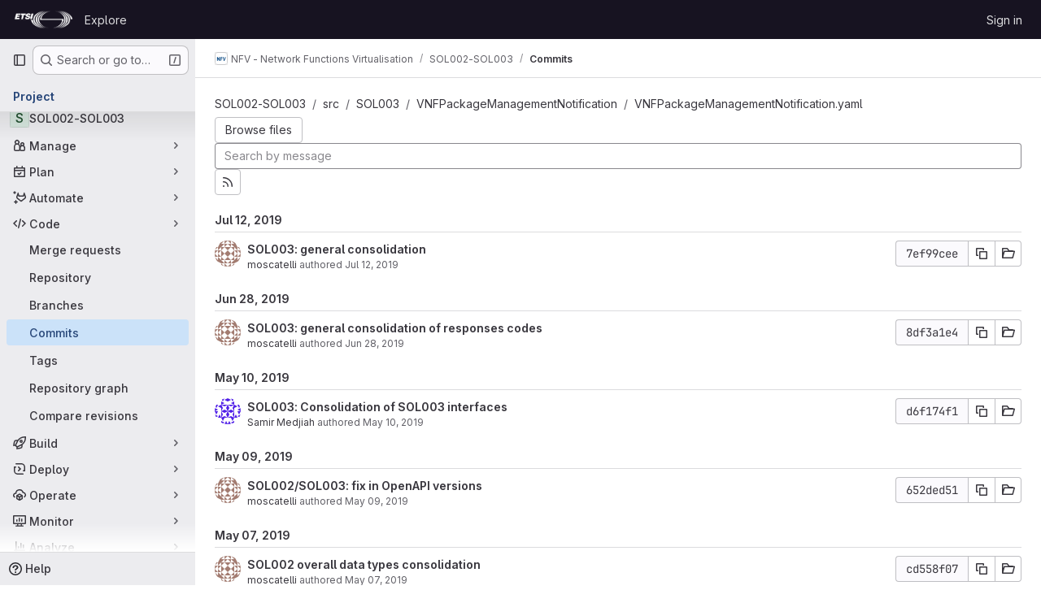

--- FILE ---
content_type: text/html; charset=utf-8
request_url: https://forge.etsi.org/rep/nfv/SOL002-SOL003/-/commits/5b48a59a629a5743b6c21c2acc9d4fafb96ad01b/src/SOL003/VNFPackageManagementNotification/VNFPackageManagementNotification.yaml
body_size: 14013
content:






<!DOCTYPE html>
<html class="gl-system ui-neutral with-top-bar with-header " lang="en">
<head prefix="og: http://ogp.me/ns#">
<meta charset="utf-8">
<meta content="IE=edge" http-equiv="X-UA-Compatible">
<meta content="width=device-width, initial-scale=1" name="viewport">
<title>Commits · 5b48a59a629a5743b6c21c2acc9d4fafb96ad01b · NFV - Network Functions Virtualisation / SOL002-SOL003 · GitLab</title>
<script>
//<![CDATA[
window.gon={};gon.api_version="v4";gon.default_avatar_url="https://forge.etsi.org/rep/assets/no_avatar-849f9c04a3a0d0cea2424ae97b27447dc64a7dbfae83c036c45b403392f0e8ba.png";gon.max_file_size=10;gon.asset_host=null;gon.webpack_public_path="/rep/assets/webpack/";gon.relative_url_root="/rep";gon.user_color_mode="gl-system";gon.user_color_scheme="white";gon.markdown_surround_selection=null;gon.markdown_automatic_lists=null;gon.markdown_maintain_indentation=null;gon.math_rendering_limits_enabled=true;gon.recaptcha_api_server_url="https://www.recaptcha.net/recaptcha/api.js";gon.recaptcha_sitekey=null;gon.gitlab_url="https://forge.etsi.org/rep";gon.promo_url="https://about.gitlab.com";gon.forum_url="https://forum.gitlab.com";gon.docs_url="https://docs.gitlab.com";gon.revision="270836848e7";gon.feature_category="source_code_management";gon.gitlab_logo="/rep/assets/gitlab_logo-2957169c8ef64c58616a1ac3f4fc626e8a35ce4eb3ed31bb0d873712f2a041a0.png";gon.secure=true;gon.sprite_icons="/rep/assets/icons-62cd41f10569bb5050df02409792752f47c042aa91f8d59f11b48b79e724f90d.svg";gon.sprite_file_icons="/rep/assets/file_icons/file_icons-88a95467170997d6a4052c781684c8250847147987090747773c1ee27c513c5f.svg";gon.emoji_sprites_css_path="/rep/assets/emoji_sprites-bd26211944b9d072037ec97cb138f1a52cd03ef185cd38b8d1fcc963245199a1.css";gon.emoji_backend_version=4;gon.gridstack_css_path="/rep/assets/lazy_bundles/gridstack-f42069e5c7b1542688660592b48f2cbd86e26b77030efd195d124dbd8fe64434.css";gon.test_env=false;gon.disable_animations=false;gon.suggested_label_colors={"#cc338b":"Magenta-pink","#dc143c":"Crimson","#c21e56":"Rose red","#cd5b45":"Dark coral","#ed9121":"Carrot orange","#eee600":"Titanium yellow","#009966":"Green-cyan","#8fbc8f":"Dark sea green","#6699cc":"Blue-gray","#e6e6fa":"Lavender","#9400d3":"Dark violet","#330066":"Deep violet","#36454f":"Charcoal grey","#808080":"Gray"};gon.first_day_of_week=0;gon.time_display_relative=true;gon.time_display_format=0;gon.ee=true;gon.jh=false;gon.dot_com=false;gon.uf_error_prefix="UF";gon.pat_prefix="glpat-";gon.keyboard_shortcuts_enabled=true;gon.diagramsnet_url="https://embed.diagrams.net";gon.features={"uiForOrganizations":false,"organizationSwitching":false,"findAndReplace":false,"removeMonitorMetrics":true,"workItemViewForIssues":true,"mergeRequestDashboard":true,"newProjectCreationForm":false,"workItemsClientSideBoards":false,"glqlWorkItems":false,"glqlAggregation":false,"glqlTypescript":false,"whatsNewFeaturedCarousel":true,"extensibleReferenceFilters":false,"paneledView":false,"disallowImmediateDeletion":false,"projectStudioEnabled":false,"duoChatDynamicDimension":true,"advancedContextResolver":true,"vulnerabilityReportTypeScannerFilter":true};gon.roadmap_epics_limit=1000;
//]]>
</script>

<script>
//<![CDATA[
const root = document.documentElement;
if (window.matchMedia('(prefers-color-scheme: dark)').matches) {
  root.classList.add('gl-dark');
}

window.matchMedia('(prefers-color-scheme: dark)').addEventListener('change', (e) => {
  if (e.matches) {
    root.classList.add('gl-dark');
  } else {
    root.classList.remove('gl-dark');
  }
});

//]]>
</script>




<meta content="light dark" name="color-scheme">
<link rel="stylesheet" href="/rep/assets/application-1d952d208d723bdf3130c71408c541e737f5d985ea472b98119c5fcbade45d06.css" media="(prefers-color-scheme: light)" />
<link rel="stylesheet" href="/rep/assets/application_dark-eaac116bc0869ef40a835435348389dfa9fb14a3955dfac30643b4ac072e4e20.css" media="(prefers-color-scheme: dark)" />
<link rel="stylesheet" href="/rep/assets/page_bundles/tree-de37a87efbd3b86ea4f7b8e62b0941d57912224448e15b3bec548aaf8a08aac3.css" /><link rel="stylesheet" href="/rep/assets/page_bundles/merge_request-e4612cf71e03aa0c1af7325f5cc75cfa493accc1abf9b71f9b4b619027c534e4.css" /><link rel="stylesheet" href="/rep/assets/page_bundles/projects-9af221476a8864ce1a6f12121689b12350aae0803d7d688e242bed15d497fe63.css" /><link rel="stylesheet" href="/rep/assets/page_bundles/commits-5cf8d19761a67f6b81adf813f75a05d613a957601a23c9688a6281963ffb93b1.css" /><link rel="stylesheet" href="/rep/assets/page_bundles/commit_description-9e7efe20f0cef17d0606edabfad0418e9eb224aaeaa2dae32c817060fa60abcc.css" /><link rel="stylesheet" href="/rep/assets/page_bundles/work_items-dd1282f317752aae038ad9ba41ea791b97bc5935f9e8a307cb57754a5b80a5e1.css" /><link rel="stylesheet" href="/rep/assets/page_bundles/notes_shared-e9c90e23c973dff1f421a3e73a36e9dcfe6a577b45b06811a3efb6c2b8ac65eb.css" />
<link rel="stylesheet" href="/rep/assets/application_utilities-e3b0c44298fc1c149afbf4c8996fb92427ae41e4649b934ca495991b7852b855.css" media="(prefers-color-scheme: light)" />
<link rel="stylesheet" href="/rep/assets/application_utilities_dark-e3b0c44298fc1c149afbf4c8996fb92427ae41e4649b934ca495991b7852b855.css" media="(prefers-color-scheme: dark)" />
<link rel="stylesheet" href="/rep/assets/tailwind-651b141a530868d7418289aaa82e84407f87b69017ea240d96c07f10efa8cbdf.css" />


<link rel="stylesheet" href="/rep/assets/fonts-deb7ad1d55ca77c0172d8538d53442af63604ff490c74acc2859db295c125bdb.css" />
<link rel="stylesheet" href="/rep/assets/highlight/themes/white-f9894e9bc9414456158c25fb1a2f853ace8855b6a40b2b43001d20fb651b5512.css" media="(prefers-color-scheme: light)" />
<link rel="stylesheet" href="/rep/assets/highlight/themes/dark-67ac54fe266c37b22ddc8f582d52a80540d5747ea91a851778a772440fab2aac.css" media="(prefers-color-scheme: dark)" />

<script src="/rep/assets/webpack/runtime.68b399a8.bundle.js" defer="defer"></script>
<script src="/rep/assets/webpack/main.dd993760.chunk.js" defer="defer"></script>
<script src="/rep/assets/webpack/tracker.85adcc5f.chunk.js" defer="defer"></script>
<script>
//<![CDATA[
window.snowplowOptions = {"namespace":"gl","hostname":"forge.etsi.org:443","postPath":"/rep/-/collect_events","forceSecureTracker":true,"appId":"gitlab_sm"}

gl = window.gl || {};
gl.snowplowStandardContext = {"schema":"iglu:com.gitlab/gitlab_standard/jsonschema/1-1-7","data":{"environment":"self-managed","source":"gitlab-rails","correlation_id":"01KG8SDPCCP8FCFE2KTNDKYSDE","plan":"free","extra":{},"user_id":null,"global_user_id":null,"user_type":null,"is_gitlab_team_member":null,"namespace_id":15,"ultimate_parent_namespace_id":15,"project_id":221,"feature_enabled_by_namespace_ids":null,"realm":"self-managed","instance_id":"71e7f749-82d6-4492-874b-af810ccbc642","unique_instance_id":"8e0da3e7-61a6-5aa1-9d48-26c72f459631","host_name":"forge.etsi.org","instance_version":"18.4.1","context_generated_at":"2026-01-31T01:07:04.954Z"}}
gl.snowplowPseudonymizedPageUrl = "https://forge.etsi.org/rep/namespace15/project221/-/commits/5b48a59a629a5743b6c21c2acc9d4fafb96ad01b/src/SOL003/VNFPackageManagementNotification/VNFPackageManagementNotification.yaml";
gl.maskedDefaultReferrerUrl = null;
gl.ga4MeasurementId = 'G-ENFH3X7M5Y';
gl.duoEvents = ["ai_question_category","perform_completion_worker","process_gitlab_duo_question","ai_response_time","click_purchase_seats_button_group_duo_pro_home_page","default_answer","detected_high_comment_temperature","detected_repeated_high_comment_temperature","error_answer","execute_llm_method","finish_duo_workflow_execution","forced_high_temperature_commenting","i_quickactions_q","request_ask_help","request_duo_chat_response","requested_comment_temperature","retry_duo_workflow_execution","start_duo_workflow_execution","submit_gitlab_duo_question","tokens_per_embedding","tokens_per_user_request_prompt","tokens_per_user_request_response"];
gl.onlySendDuoEvents = false;


//]]>
</script>
<link rel="preload" href="/rep/assets/application_utilities-e3b0c44298fc1c149afbf4c8996fb92427ae41e4649b934ca495991b7852b855.css" as="style" type="text/css">
<link rel="preload" href="/rep/assets/application-1d952d208d723bdf3130c71408c541e737f5d985ea472b98119c5fcbade45d06.css" as="style" type="text/css">
<link rel="preload" href="/rep/assets/highlight/themes/white-f9894e9bc9414456158c25fb1a2f853ace8855b6a40b2b43001d20fb651b5512.css" as="style" type="text/css">




<script src="/rep/assets/webpack/commons-pages.groups.settings.work_items.show-super_sidebar.fbf03cc2.chunk.js" defer="defer"></script>
<script src="/rep/assets/webpack/commons-pages.search.show-super_sidebar.7b972950.chunk.js" defer="defer"></script>
<script src="/rep/assets/webpack/super_sidebar.1932d191.chunk.js" defer="defer"></script>
<script src="/rep/assets/webpack/commons-pages.projects-pages.projects.activity-pages.projects.alert_management.details-pages.project-a2aaf4a3.7d5c8704.chunk.js" defer="defer"></script>
<script src="/rep/assets/webpack/commons-pages.projects.blob.show-pages.projects.commits.show-pages.projects.show-pages.projects.tree.show.3501fd43.chunk.js" defer="defer"></script>
<script src="/rep/assets/webpack/pages.projects.commits.show.2c1eec1b.chunk.js" defer="defer"></script>

<meta content="object" property="og:type">
<meta content="GitLab" property="og:site_name">
<meta content="Commits · 5b48a59a629a5743b6c21c2acc9d4fafb96ad01b · NFV - Network Functions Virtualisation / SOL002-SOL003 · GitLab" property="og:title">
<meta content="OpenAPI for ETSI NFV SOL002 and SOL003 - RESTful protocols specification for the Ve-Vnfm and Or-Vnfm Reference Points." property="og:description">
<meta content="https://forge.etsi.org/rep/assets/twitter_card-570ddb06edf56a2312253c5872489847a0f385112ddbcd71ccfa1570febab5d2.jpg" property="og:image">
<meta content="64" property="og:image:width">
<meta content="64" property="og:image:height">
<meta content="https://forge.etsi.org/rep/nfv/SOL002-SOL003/-/commits/5b48a59a629a5743b6c21c2acc9d4fafb96ad01b/src/SOL003/VNFPackageManagementNotification/VNFPackageManagementNotification.yaml" property="og:url">
<meta content="summary" property="twitter:card">
<meta content="Commits · 5b48a59a629a5743b6c21c2acc9d4fafb96ad01b · NFV - Network Functions Virtualisation / SOL002-SOL003 · GitLab" property="twitter:title">
<meta content="OpenAPI for ETSI NFV SOL002 and SOL003 - RESTful protocols specification for the Ve-Vnfm and Or-Vnfm Reference Points." property="twitter:description">
<meta content="https://forge.etsi.org/rep/assets/twitter_card-570ddb06edf56a2312253c5872489847a0f385112ddbcd71ccfa1570febab5d2.jpg" property="twitter:image">

<meta name="csrf-param" content="authenticity_token" />
<meta name="csrf-token" content="yAM47ctwjcbLiDLYkn4SipYFfd3ZYLEb6YC0G6JxOdA74FljrRPX3UU3hehqX13D5Ady_jesW60XOIZ7zPMZHg" />
<meta name="csp-nonce" />
<meta name="action-cable-url" content="/rep/-/cable" />
<link href="/rep/-/manifest.json" rel="manifest">
<link rel="icon" type="image/png" href="/rep/uploads/-/system/appearance/favicon/1/etsi-favicon.ico" id="favicon" data-original-href="/rep/uploads/-/system/appearance/favicon/1/etsi-favicon.ico" />
<link rel="apple-touch-icon" type="image/x-icon" href="/rep/assets/apple-touch-icon-b049d4bc0dd9626f31db825d61880737befc7835982586d015bded10b4435460.png" />
<link href="/rep/search/opensearch.xml" rel="search" title="Search GitLab" type="application/opensearchdescription+xml">
<link rel="alternate" type="application/atom+xml" title="SOL002-SOL003:5b48a59a629a5743b6c21c2acc9d4fafb96ad01b commits" href="/rep/nfv/SOL002-SOL003/-/commits/5b48a59a629a5743b6c21c2acc9d4fafb96ad01b?format=atom" />




<meta content="OpenAPI for ETSI NFV SOL002 and SOL003 - RESTful protocols specification for the Ve-Vnfm and Or-Vnfm Reference Points." name="description">
<meta content="#ececef" name="theme-color">
</head>

<body class="tab-width-8 gl-browser-chrome gl-platform-mac body-fixed-scrollbar" data-group="nfv" data-group-full-path="nfv" data-namespace-id="15" data-page="projects:commits:show" data-page-type-id="5b48a59a629a5743b6c21c2acc9d4fafb96ad01b/src/SOL003/VNFPackageManagementNotification/VNFPackageManagementNotification.yaml" data-project="SOL002-SOL003" data-project-full-path="nfv/SOL002-SOL003" data-project-id="221" data-project-studio-available="false" data-project-studio-enabled="false">
<div id="js-tooltips-container"></div>
<div id="js-drawer-container"></div>

<script>
//<![CDATA[
gl = window.gl || {};
gl.client = {"isChrome":true,"isMac":true};


//]]>
</script>


<header class="header-logged-out" data-testid="navbar">
<a class="gl-sr-only gl-accessibility" href="#content-body">Skip to content</a>
<div class="container-fluid">
<nav aria-label="Explore GitLab" class="header-logged-out-nav gl-flex gl-gap-3 gl-justify-between">
<div class="gl-flex gl-items-center gl-gap-1">
<span class="gl-sr-only">GitLab</span>
<a title="Homepage" id="logo" class="header-logged-out-logo has-tooltip" aria-label="Homepage" data-track-label="main_navigation" data-track-action="click_gitlab_logo_link" data-track-property="navigation_top" href="/rep/"><img class="brand-header-logo lazy" alt="" data-src="/rep/uploads/-/system/appearance/header_logo/1/ETSI_Logo_BW_S_Office1.png" src="[data-uri]" />
</a></div>
<ul class="gl-list-none gl-p-0 gl-m-0 gl-flex gl-gap-3 gl-items-center gl-grow">
<li class="header-logged-out-nav-item">
<a class="" href="/rep/explore">Explore</a>
</li>
</ul>
<ul class="gl-list-none gl-p-0 gl-m-0 gl-flex gl-gap-3 gl-items-center gl-justify-end">
<li class="header-logged-out-nav-item">
<a href="/rep/users/sign_in?redirect_to_referer=yes">Sign in</a>
</li>
</ul>
</nav>
</div>
</header>

<div class="layout-page page-with-super-sidebar">
<aside class="js-super-sidebar super-sidebar super-sidebar-loading" data-command-palette="{&quot;project_files_url&quot;:&quot;/rep/nfv/SOL002-SOL003/-/files/5b48a59a629a5743b6c21c2acc9d4fafb96ad01b?format=json&quot;,&quot;project_blob_url&quot;:&quot;/rep/nfv/SOL002-SOL003/-/blob/5b48a59a629a5743b6c21c2acc9d4fafb96ad01b&quot;}" data-force-desktop-expanded-sidebar="" data-is-saas="false" data-root-path="/rep/" data-sidebar="{&quot;is_logged_in&quot;:false,&quot;compare_plans_url&quot;:&quot;https://about.gitlab.com/pricing&quot;,&quot;context_switcher_links&quot;:[{&quot;title&quot;:&quot;Explore&quot;,&quot;link&quot;:&quot;/rep/explore&quot;,&quot;icon&quot;:&quot;compass&quot;}],&quot;current_menu_items&quot;:[{&quot;id&quot;:&quot;project_overview&quot;,&quot;title&quot;:&quot;SOL002-SOL003&quot;,&quot;entity_id&quot;:221,&quot;link&quot;:&quot;/rep/nfv/SOL002-SOL003&quot;,&quot;link_classes&quot;:&quot;shortcuts-project&quot;,&quot;is_active&quot;:false},{&quot;id&quot;:&quot;manage_menu&quot;,&quot;title&quot;:&quot;Manage&quot;,&quot;icon&quot;:&quot;users&quot;,&quot;avatar_shape&quot;:&quot;rect&quot;,&quot;link&quot;:&quot;/rep/nfv/SOL002-SOL003/activity&quot;,&quot;is_active&quot;:false,&quot;items&quot;:[{&quot;id&quot;:&quot;activity&quot;,&quot;title&quot;:&quot;Activity&quot;,&quot;link&quot;:&quot;/rep/nfv/SOL002-SOL003/activity&quot;,&quot;link_classes&quot;:&quot;shortcuts-project-activity&quot;,&quot;is_active&quot;:false},{&quot;id&quot;:&quot;members&quot;,&quot;title&quot;:&quot;Members&quot;,&quot;link&quot;:&quot;/rep/nfv/SOL002-SOL003/-/project_members&quot;,&quot;is_active&quot;:false},{&quot;id&quot;:&quot;labels&quot;,&quot;title&quot;:&quot;Labels&quot;,&quot;link&quot;:&quot;/rep/nfv/SOL002-SOL003/-/labels&quot;,&quot;is_active&quot;:false}],&quot;separated&quot;:false},{&quot;id&quot;:&quot;plan_menu&quot;,&quot;title&quot;:&quot;Plan&quot;,&quot;icon&quot;:&quot;planning&quot;,&quot;avatar_shape&quot;:&quot;rect&quot;,&quot;link&quot;:&quot;/rep/nfv/SOL002-SOL003/-/issues&quot;,&quot;is_active&quot;:false,&quot;items&quot;:[{&quot;id&quot;:&quot;project_issue_list&quot;,&quot;title&quot;:&quot;Issues&quot;,&quot;link&quot;:&quot;/rep/nfv/SOL002-SOL003/-/issues&quot;,&quot;link_classes&quot;:&quot;shortcuts-issues has-sub-items&quot;,&quot;pill_count_field&quot;:&quot;openIssuesCount&quot;,&quot;pill_count_dynamic&quot;:false,&quot;is_active&quot;:false},{&quot;id&quot;:&quot;boards&quot;,&quot;title&quot;:&quot;Issue boards&quot;,&quot;link&quot;:&quot;/rep/nfv/SOL002-SOL003/-/boards&quot;,&quot;link_classes&quot;:&quot;shortcuts-issue-boards&quot;,&quot;is_active&quot;:false},{&quot;id&quot;:&quot;milestones&quot;,&quot;title&quot;:&quot;Milestones&quot;,&quot;link&quot;:&quot;/rep/nfv/SOL002-SOL003/-/milestones&quot;,&quot;is_active&quot;:false}],&quot;separated&quot;:false},{&quot;id&quot;:&quot;duo_agents_menu&quot;,&quot;title&quot;:&quot;Automate&quot;,&quot;icon&quot;:&quot;tanuki-ai&quot;,&quot;avatar_shape&quot;:&quot;rect&quot;,&quot;link&quot;:&quot;/rep/nfv/SOL002-SOL003/-/automate/agent-sessions&quot;,&quot;is_active&quot;:false,&quot;items&quot;:[{&quot;id&quot;:&quot;agents_runs&quot;,&quot;title&quot;:&quot;Agent sessions&quot;,&quot;link&quot;:&quot;/rep/nfv/SOL002-SOL003/-/automate/agent-sessions&quot;,&quot;is_active&quot;:false}],&quot;separated&quot;:false},{&quot;id&quot;:&quot;code_menu&quot;,&quot;title&quot;:&quot;Code&quot;,&quot;icon&quot;:&quot;code&quot;,&quot;avatar_shape&quot;:&quot;rect&quot;,&quot;link&quot;:&quot;/rep/nfv/SOL002-SOL003/-/merge_requests&quot;,&quot;is_active&quot;:true,&quot;items&quot;:[{&quot;id&quot;:&quot;project_merge_request_list&quot;,&quot;title&quot;:&quot;Merge requests&quot;,&quot;link&quot;:&quot;/rep/nfv/SOL002-SOL003/-/merge_requests&quot;,&quot;link_classes&quot;:&quot;shortcuts-merge_requests&quot;,&quot;pill_count_field&quot;:&quot;openMergeRequestsCount&quot;,&quot;pill_count_dynamic&quot;:false,&quot;is_active&quot;:false},{&quot;id&quot;:&quot;files&quot;,&quot;title&quot;:&quot;Repository&quot;,&quot;link&quot;:&quot;/rep/nfv/SOL002-SOL003/-/tree/5b48a59a629a5743b6c21c2acc9d4fafb96ad01b&quot;,&quot;link_classes&quot;:&quot;shortcuts-tree&quot;,&quot;is_active&quot;:false},{&quot;id&quot;:&quot;branches&quot;,&quot;title&quot;:&quot;Branches&quot;,&quot;link&quot;:&quot;/rep/nfv/SOL002-SOL003/-/branches&quot;,&quot;is_active&quot;:false},{&quot;id&quot;:&quot;commits&quot;,&quot;title&quot;:&quot;Commits&quot;,&quot;link&quot;:&quot;/rep/nfv/SOL002-SOL003/-/commits/5b48a59a629a5743b6c21c2acc9d4fafb96ad01b&quot;,&quot;link_classes&quot;:&quot;shortcuts-commits&quot;,&quot;is_active&quot;:true},{&quot;id&quot;:&quot;tags&quot;,&quot;title&quot;:&quot;Tags&quot;,&quot;link&quot;:&quot;/rep/nfv/SOL002-SOL003/-/tags&quot;,&quot;is_active&quot;:false},{&quot;id&quot;:&quot;graphs&quot;,&quot;title&quot;:&quot;Repository graph&quot;,&quot;link&quot;:&quot;/rep/nfv/SOL002-SOL003/-/network/5b48a59a629a5743b6c21c2acc9d4fafb96ad01b&quot;,&quot;link_classes&quot;:&quot;shortcuts-network&quot;,&quot;is_active&quot;:false},{&quot;id&quot;:&quot;compare&quot;,&quot;title&quot;:&quot;Compare revisions&quot;,&quot;link&quot;:&quot;/rep/nfv/SOL002-SOL003/-/compare?from=master\u0026to=5b48a59a629a5743b6c21c2acc9d4fafb96ad01b&quot;,&quot;is_active&quot;:false}],&quot;separated&quot;:false},{&quot;id&quot;:&quot;build_menu&quot;,&quot;title&quot;:&quot;Build&quot;,&quot;icon&quot;:&quot;rocket&quot;,&quot;avatar_shape&quot;:&quot;rect&quot;,&quot;link&quot;:&quot;/rep/nfv/SOL002-SOL003/-/pipelines&quot;,&quot;is_active&quot;:false,&quot;items&quot;:[{&quot;id&quot;:&quot;pipelines&quot;,&quot;title&quot;:&quot;Pipelines&quot;,&quot;link&quot;:&quot;/rep/nfv/SOL002-SOL003/-/pipelines&quot;,&quot;link_classes&quot;:&quot;shortcuts-pipelines&quot;,&quot;is_active&quot;:false},{&quot;id&quot;:&quot;jobs&quot;,&quot;title&quot;:&quot;Jobs&quot;,&quot;link&quot;:&quot;/rep/nfv/SOL002-SOL003/-/jobs&quot;,&quot;link_classes&quot;:&quot;shortcuts-builds&quot;,&quot;is_active&quot;:false},{&quot;id&quot;:&quot;pipeline_schedules&quot;,&quot;title&quot;:&quot;Pipeline schedules&quot;,&quot;link&quot;:&quot;/rep/nfv/SOL002-SOL003/-/pipeline_schedules&quot;,&quot;link_classes&quot;:&quot;shortcuts-builds&quot;,&quot;is_active&quot;:false},{&quot;id&quot;:&quot;artifacts&quot;,&quot;title&quot;:&quot;Artifacts&quot;,&quot;link&quot;:&quot;/rep/nfv/SOL002-SOL003/-/artifacts&quot;,&quot;link_classes&quot;:&quot;shortcuts-builds&quot;,&quot;is_active&quot;:false}],&quot;separated&quot;:false},{&quot;id&quot;:&quot;deploy_menu&quot;,&quot;title&quot;:&quot;Deploy&quot;,&quot;icon&quot;:&quot;deployments&quot;,&quot;avatar_shape&quot;:&quot;rect&quot;,&quot;link&quot;:&quot;/rep/nfv/SOL002-SOL003/-/releases&quot;,&quot;is_active&quot;:false,&quot;items&quot;:[{&quot;id&quot;:&quot;releases&quot;,&quot;title&quot;:&quot;Releases&quot;,&quot;link&quot;:&quot;/rep/nfv/SOL002-SOL003/-/releases&quot;,&quot;link_classes&quot;:&quot;shortcuts-deployments-releases&quot;,&quot;is_active&quot;:false},{&quot;id&quot;:&quot;container_registry&quot;,&quot;title&quot;:&quot;Container registry&quot;,&quot;link&quot;:&quot;/rep/nfv/SOL002-SOL003/container_registry&quot;,&quot;is_active&quot;:false},{&quot;id&quot;:&quot;model_registry&quot;,&quot;title&quot;:&quot;Model registry&quot;,&quot;link&quot;:&quot;/rep/nfv/SOL002-SOL003/-/ml/models&quot;,&quot;is_active&quot;:false}],&quot;separated&quot;:false},{&quot;id&quot;:&quot;operations_menu&quot;,&quot;title&quot;:&quot;Operate&quot;,&quot;icon&quot;:&quot;cloud-pod&quot;,&quot;avatar_shape&quot;:&quot;rect&quot;,&quot;link&quot;:&quot;/rep/nfv/SOL002-SOL003/-/environments&quot;,&quot;is_active&quot;:false,&quot;items&quot;:[{&quot;id&quot;:&quot;environments&quot;,&quot;title&quot;:&quot;Environments&quot;,&quot;link&quot;:&quot;/rep/nfv/SOL002-SOL003/-/environments&quot;,&quot;link_classes&quot;:&quot;shortcuts-environments&quot;,&quot;is_active&quot;:false}],&quot;separated&quot;:false},{&quot;id&quot;:&quot;monitor_menu&quot;,&quot;title&quot;:&quot;Monitor&quot;,&quot;icon&quot;:&quot;monitor&quot;,&quot;avatar_shape&quot;:&quot;rect&quot;,&quot;link&quot;:&quot;/rep/nfv/SOL002-SOL003/-/incidents&quot;,&quot;is_active&quot;:false,&quot;items&quot;:[{&quot;id&quot;:&quot;incidents&quot;,&quot;title&quot;:&quot;Incidents&quot;,&quot;link&quot;:&quot;/rep/nfv/SOL002-SOL003/-/incidents&quot;,&quot;is_active&quot;:false}],&quot;separated&quot;:false},{&quot;id&quot;:&quot;analyze_menu&quot;,&quot;title&quot;:&quot;Analyze&quot;,&quot;icon&quot;:&quot;chart&quot;,&quot;avatar_shape&quot;:&quot;rect&quot;,&quot;link&quot;:&quot;/rep/nfv/SOL002-SOL003/-/value_stream_analytics&quot;,&quot;is_active&quot;:false,&quot;items&quot;:[{&quot;id&quot;:&quot;cycle_analytics&quot;,&quot;title&quot;:&quot;Value stream analytics&quot;,&quot;link&quot;:&quot;/rep/nfv/SOL002-SOL003/-/value_stream_analytics&quot;,&quot;link_classes&quot;:&quot;shortcuts-project-cycle-analytics&quot;,&quot;is_active&quot;:false},{&quot;id&quot;:&quot;contributors&quot;,&quot;title&quot;:&quot;Contributor analytics&quot;,&quot;link&quot;:&quot;/rep/nfv/SOL002-SOL003/-/graphs/5b48a59a629a5743b6c21c2acc9d4fafb96ad01b&quot;,&quot;is_active&quot;:false},{&quot;id&quot;:&quot;ci_cd_analytics&quot;,&quot;title&quot;:&quot;CI/CD analytics&quot;,&quot;link&quot;:&quot;/rep/nfv/SOL002-SOL003/-/pipelines/charts&quot;,&quot;is_active&quot;:false},{&quot;id&quot;:&quot;repository_analytics&quot;,&quot;title&quot;:&quot;Repository analytics&quot;,&quot;link&quot;:&quot;/rep/nfv/SOL002-SOL003/-/graphs/5b48a59a629a5743b6c21c2acc9d4fafb96ad01b/charts&quot;,&quot;link_classes&quot;:&quot;shortcuts-repository-charts&quot;,&quot;is_active&quot;:false},{&quot;id&quot;:&quot;model_experiments&quot;,&quot;title&quot;:&quot;Model experiments&quot;,&quot;link&quot;:&quot;/rep/nfv/SOL002-SOL003/-/ml/experiments&quot;,&quot;is_active&quot;:false}],&quot;separated&quot;:false}],&quot;current_context_header&quot;:&quot;Project&quot;,&quot;support_path&quot;:&quot;https://about.gitlab.com/get-help/&quot;,&quot;docs_path&quot;:&quot;/rep/help/docs&quot;,&quot;display_whats_new&quot;:false,&quot;show_version_check&quot;:null,&quot;search&quot;:{&quot;search_path&quot;:&quot;/rep/search&quot;,&quot;issues_path&quot;:&quot;/rep/dashboard/issues&quot;,&quot;mr_path&quot;:&quot;/rep/dashboard/merge_requests&quot;,&quot;autocomplete_path&quot;:&quot;/rep/search/autocomplete&quot;,&quot;settings_path&quot;:&quot;/rep/search/settings&quot;,&quot;search_context&quot;:{&quot;group&quot;:{&quot;id&quot;:15,&quot;name&quot;:&quot;NFV - Network Functions Virtualisation&quot;,&quot;full_name&quot;:&quot;NFV - Network Functions Virtualisation&quot;},&quot;group_metadata&quot;:{&quot;issues_path&quot;:&quot;/rep/groups/nfv/-/issues&quot;,&quot;mr_path&quot;:&quot;/rep/groups/nfv/-/merge_requests&quot;},&quot;project&quot;:{&quot;id&quot;:221,&quot;name&quot;:&quot;SOL002-SOL003&quot;},&quot;project_metadata&quot;:{&quot;mr_path&quot;:&quot;/rep/nfv/SOL002-SOL003/-/merge_requests&quot;,&quot;issues_path&quot;:&quot;/rep/nfv/SOL002-SOL003/-/issues&quot;},&quot;code_search&quot;:false,&quot;ref&quot;:&quot;5b48a59a629a5743b6c21c2acc9d4fafb96ad01b&quot;,&quot;scope&quot;:&quot;commits&quot;,&quot;for_snippets&quot;:null}},&quot;panel_type&quot;:&quot;project&quot;,&quot;shortcut_links&quot;:[{&quot;title&quot;:&quot;Snippets&quot;,&quot;href&quot;:&quot;/rep/explore/snippets&quot;,&quot;css_class&quot;:&quot;dashboard-shortcuts-snippets&quot;},{&quot;title&quot;:&quot;Groups&quot;,&quot;href&quot;:&quot;/rep/explore/groups&quot;,&quot;css_class&quot;:&quot;dashboard-shortcuts-groups&quot;},{&quot;title&quot;:&quot;Projects&quot;,&quot;href&quot;:&quot;/rep/explore/projects/starred&quot;,&quot;css_class&quot;:&quot;dashboard-shortcuts-projects&quot;}],&quot;terms&quot;:null}"></aside>


<div class="content-wrapper">
<div class="broadcast-wrapper">



</div>
<div class="alert-wrapper alert-wrapper-top-space gl-flex gl-flex-col gl-gap-3 container-fluid container-limited">






























</div>

<div class="top-bar-fixed container-fluid" data-testid="top-bar">
<div class="top-bar-container gl-flex gl-items-center gl-gap-2">
<div class="gl-grow gl-basis-0 gl-flex gl-items-center gl-justify-start gl-gap-3">
<button class="gl-button btn btn-icon btn-md btn-default btn-default-tertiary js-super-sidebar-toggle-expand super-sidebar-toggle -gl-ml-3" aria-controls="super-sidebar" aria-expanded="false" aria-label="Primary navigation sidebar" type="button"><svg class="s16 gl-icon gl-button-icon " data-testid="sidebar-icon"><use href="/rep/assets/icons-62cd41f10569bb5050df02409792752f47c042aa91f8d59f11b48b79e724f90d.svg#sidebar"></use></svg>

</button>
<script type="application/ld+json">
{"@context":"https://schema.org","@type":"BreadcrumbList","itemListElement":[{"@type":"ListItem","position":1,"name":"NFV - Network Functions Virtualisation","item":"https://forge.etsi.org/rep/nfv"},{"@type":"ListItem","position":2,"name":"SOL002-SOL003","item":"https://forge.etsi.org/rep/nfv/SOL002-SOL003"},{"@type":"ListItem","position":3,"name":"Commits","item":"https://forge.etsi.org/rep/nfv/SOL002-SOL003/-/commits/5b48a59a629a5743b6c21c2acc9d4fafb96ad01b/src/SOL003/VNFPackageManagementNotification/VNFPackageManagementNotification.yaml"}]}


</script>
<div data-testid="breadcrumb-links" id="js-vue-page-breadcrumbs-wrapper">
<div data-breadcrumbs-json="[{&quot;text&quot;:&quot;NFV - Network Functions Virtualisation&quot;,&quot;href&quot;:&quot;/rep/nfv&quot;,&quot;avatarPath&quot;:&quot;/rep/uploads/-/system/group/avatar/15/NFV-logo-small.png&quot;},{&quot;text&quot;:&quot;SOL002-SOL003&quot;,&quot;href&quot;:&quot;/rep/nfv/SOL002-SOL003&quot;,&quot;avatarPath&quot;:null},{&quot;text&quot;:&quot;Commits&quot;,&quot;href&quot;:&quot;/rep/nfv/SOL002-SOL003/-/commits/5b48a59a629a5743b6c21c2acc9d4fafb96ad01b/src/SOL003/VNFPackageManagementNotification/VNFPackageManagementNotification.yaml&quot;,&quot;avatarPath&quot;:null}]" id="js-vue-page-breadcrumbs"></div>
<div id="js-injected-page-breadcrumbs"></div>
<div id="js-page-breadcrumbs-extra"></div>
</div>


</div>
</div>
</div>

<div class="container-fluid container-limited project-highlight-puc">
<main class="content" id="content-body" itemscope itemtype="http://schema.org/SoftwareSourceCode">
<div class="flash-container flash-container-page sticky" data-testid="flash-container">
<div id="js-global-alerts"></div>
</div>






<h1 class="gl-sr-only">Commits · 5b48a59a629a5743b6c21c2acc9d4fafb96ad01b</h1>
<div class="js-project-commits-show" data-commits-limit="40">
<div class="tree-holder gl-mt-5">
<div class="nav-block">
<div class="tree-ref-container">
<div class="tree-ref-holder gl-max-w-26">
<div data-commits-path="/rep/nfv/SOL002-SOL003/-/commits/5b48a59a629a5743b6c21c2acc9d4fafb96ad01b" data-project-id="221" data-ref="5b48a59a629a5743b6c21c2acc9d4fafb96ad01b" data-ref-type="" data-tree-path="src/SOL003/VNFPackageManagementNotification/VNFPackageManagementNotification.yaml" id="js-project-commits-ref-switcher"></div>
</div>
<ul class="breadcrumb repo-breadcrumb">
<li class="breadcrumb-item"><a href="/rep/nfv/SOL002-SOL003/-/commits/5b48a59a629a5743b6c21c2acc9d4fafb96ad01b">SOL002-SOL003</a></li><li class="breadcrumb-item"><a href="/rep/nfv/SOL002-SOL003/-/commits/5b48a59a629a5743b6c21c2acc9d4fafb96ad01b/src">src</a></li><li class="breadcrumb-item"><a href="/rep/nfv/SOL002-SOL003/-/commits/5b48a59a629a5743b6c21c2acc9d4fafb96ad01b/src/SOL003">SOL003</a></li><li class="breadcrumb-item"><a href="/rep/nfv/SOL002-SOL003/-/commits/5b48a59a629a5743b6c21c2acc9d4fafb96ad01b/src/SOL003/VNFPackageManagementNotification">VNFPackageManagementNotification</a></li><li class="breadcrumb-item"><a href="/rep/nfv/SOL002-SOL003/-/commits/5b48a59a629a5743b6c21c2acc9d4fafb96ad01b/src/SOL003/VNFPackageManagementNotification/VNFPackageManagementNotification.yaml">VNFPackageManagementNotification.yaml</a></li>
</ul>
</div>
<div data-commits-path="/rep/nfv/SOL002-SOL003/-/commits/5b48a59a629a5743b6c21c2acc9d4fafb96ad01b" data-project-id="221" id="js-author-dropdown"></div>
<div class="tree-controls">
<div class="control">
<a class="gl-button btn btn-md btn-default gl-mt-3 @md/panel:gl-mt-0" href="/rep/nfv/SOL002-SOL003/-/blob/5b48a59a629a5743b6c21c2acc9d4fafb96ad01b/src/SOL003/VNFPackageManagementNotification/VNFPackageManagementNotification.yaml"><span class="gl-button-text">
Browse files
</span>

</a>
</div>
<div class="control">
<form class="commits-search-form js-signature-container" data-signatures-path="/rep/nfv/SOL002-SOL003/-/commits/5b48a59a629a5743b6c21c2acc9d4fafb96ad01b/src/SOL003/VNFPackageManagementNotification/VNFPackageManagementNotification.yaml/signatures" action="/rep/nfv/SOL002-SOL003/-/commits/5b48a59a629a5743b6c21c2acc9d4fafb96ad01b/src/SOL003/VNFPackageManagementNotification/VNFPackageManagementNotification.yaml" accept-charset="UTF-8" method="get"><input type="search" name="search" id="commits-search" placeholder="Search by message" class="form-control gl-form-input input-short gl-mt-3 @sm/panel:gl-mt-0 gl-min-w-full" spellcheck="false" />
</form></div>
<div class="control gl-hidden @md/panel:gl-block">
<a title="Commits feed" class="gl-button btn btn-icon btn-md btn-default " href="/rep/nfv/SOL002-SOL003/-/commits/5b48a59a629a5743b6c21c2acc9d4fafb96ad01b/src/SOL003/VNFPackageManagementNotification/VNFPackageManagementNotification.yaml?format=atom"><svg class="s16 gl-icon gl-button-icon " data-testid="rss-icon"><use href="/rep/assets/icons-62cd41f10569bb5050df02409792752f47c042aa91f8d59f11b48b79e724f90d.svg#rss"></use></svg>

</a>
</div>
</div>
</div>
</div>

<div id="project_221">
<ol class="list-unstyled content_list" id="commits-list">
<li class="js-commit-header gl-mt-3 gl-py-2" data-day="2019-07-12">
<span class="day !gl-font-bold">Jul 12, 2019</span>
</li>
<li class="gl-border-t" data-day="2019-07-12">
<ul class="content-list commit-list flex-list">
<li class="commit !gl-flex-row js-toggle-container" id="commit-7ef99cee">
<div class="gl-self-start gl-hidden @sm/panel:gl-block">
<a href="mailto:moscatelli@etsi.org"><img alt="moscatelli&#39;s avatar" src="https://secure.gravatar.com/avatar/0ad74c5847dc6a70a58d72d882826779ba8d78aa1500b08cd8377d6daee71745?s=64&amp;d=identicon" class="avatar s32 gl-inline-block" title="moscatelli"></a>
</div>
<div class="commit-detail flex-list gl-flex gl-justify-between gl-items-start gl-grow gl-min-w-0">
<div class="commit-content gl-self-center" data-testid="commit-content">
<div class="gl-block">
<a class="commit-row-message item-title js-onboarding-commit-item " href="/rep/nfv/SOL002-SOL003/-/commit/7ef99ceef67378de5653ff9b24439ad165701c1c">SOL003: general consolidation</a>
<span class="commit-row-message !gl-inline @sm/panel:!gl-hidden">
&middot;
7ef99cee
</span>
<div class="committer gl-text-sm">
<a class="commit-author-link" href="mailto:moscatelli@etsi.org">moscatelli</a> authored <time class="js-timeago" title="Jul 12, 2019 3:46pm" datetime="2019-07-12T15:46:33Z" tabindex="0" aria-label="Jul 12, 2019 3:46pm" data-toggle="tooltip" data-placement="bottom" data-container="body">Jul 12, 2019</time>
</div>


</div>
</div>
<div class="commit-actions gl-flex gl-items-center gl-gap-3">
<div class="gl-flex gl-items-center gl-gap-3">

<div class="js-commit-pipeline-status" data-endpoint="/rep/nfv/SOL002-SOL003/-/commit/7ef99ceef67378de5653ff9b24439ad165701c1c/pipelines?ref=5b48a59a629a5743b6c21c2acc9d4fafb96ad01b"></div>
<div class="btn-group gl-hidden @sm/panel:gl-flex">
<span class="gl-button btn btn-label btn-md btn-default dark:!gl-bg-neutral-800" type="button"><span class="gl-button-text gl-font-monospace">
7ef99cee

</span>

</span><button class="gl-button btn btn-icon btn-md btn-default " title="Copy commit SHA" aria-label="Copy commit SHA" aria-live="polite" data-toggle="tooltip" data-placement="bottom" data-container="body" data-html="true" data-category="primary" data-size="medium" data-clipboard-text="7ef99ceef67378de5653ff9b24439ad165701c1c" type="button"><svg class="s16 gl-icon gl-button-icon " data-testid="copy-to-clipboard-icon"><use href="/rep/assets/icons-62cd41f10569bb5050df02409792752f47c042aa91f8d59f11b48b79e724f90d.svg#copy-to-clipboard"></use></svg>

</button>
<a title="Browse File" class="gl-button btn btn-md btn-default has-tooltip btn-icon" data-container="body" href="/rep/nfv/SOL002-SOL003/-/blob/7ef99ceef67378de5653ff9b24439ad165701c1c/src/SOL003/VNFPackageManagementNotification/VNFPackageManagementNotification.yaml"><span class="gl-button-text">
<svg class="s16" data-testid="folder-open-icon"><use href="/rep/assets/icons-62cd41f10569bb5050df02409792752f47c042aa91f8d59f11b48b79e724f90d.svg#folder-open"></use></svg>
</span>

</a>
</div>
</div>
</div>
</div>
</li>

</ul>
</li>
<li class="js-commit-header gl-mt-3 gl-py-2" data-day="2019-06-28">
<span class="day !gl-font-bold">Jun 28, 2019</span>
</li>
<li class="gl-border-t" data-day="2019-06-28">
<ul class="content-list commit-list flex-list">
<li class="commit !gl-flex-row js-toggle-container" id="commit-8df3a1e4">
<div class="gl-self-start gl-hidden @sm/panel:gl-block">
<a href="mailto:moscatelli@etsi.org"><img alt="moscatelli&#39;s avatar" src="https://secure.gravatar.com/avatar/0ad74c5847dc6a70a58d72d882826779ba8d78aa1500b08cd8377d6daee71745?s=64&amp;d=identicon" class="avatar s32 gl-inline-block" title="moscatelli"></a>
</div>
<div class="commit-detail flex-list gl-flex gl-justify-between gl-items-start gl-grow gl-min-w-0">
<div class="commit-content gl-self-center" data-testid="commit-content">
<div class="gl-block">
<a class="commit-row-message item-title js-onboarding-commit-item " href="/rep/nfv/SOL002-SOL003/-/commit/8df3a1e476498ec95dc9d21748d5e49e7539ef1b">SOL003: general consolidation of responses codes</a>
<span class="commit-row-message !gl-inline @sm/panel:!gl-hidden">
&middot;
8df3a1e4
</span>
<div class="committer gl-text-sm">
<a class="commit-author-link" href="mailto:moscatelli@etsi.org">moscatelli</a> authored <time class="js-timeago" title="Jun 28, 2019 2:28pm" datetime="2019-06-28T14:28:01Z" tabindex="0" aria-label="Jun 28, 2019 2:28pm" data-toggle="tooltip" data-placement="bottom" data-container="body">Jun 28, 2019</time>
</div>


</div>
</div>
<div class="commit-actions gl-flex gl-items-center gl-gap-3">
<div class="gl-flex gl-items-center gl-gap-3">

<div class="js-commit-pipeline-status" data-endpoint="/rep/nfv/SOL002-SOL003/-/commit/8df3a1e476498ec95dc9d21748d5e49e7539ef1b/pipelines?ref=5b48a59a629a5743b6c21c2acc9d4fafb96ad01b"></div>
<div class="btn-group gl-hidden @sm/panel:gl-flex">
<span class="gl-button btn btn-label btn-md btn-default dark:!gl-bg-neutral-800" type="button"><span class="gl-button-text gl-font-monospace">
8df3a1e4

</span>

</span><button class="gl-button btn btn-icon btn-md btn-default " title="Copy commit SHA" aria-label="Copy commit SHA" aria-live="polite" data-toggle="tooltip" data-placement="bottom" data-container="body" data-html="true" data-category="primary" data-size="medium" data-clipboard-text="8df3a1e476498ec95dc9d21748d5e49e7539ef1b" type="button"><svg class="s16 gl-icon gl-button-icon " data-testid="copy-to-clipboard-icon"><use href="/rep/assets/icons-62cd41f10569bb5050df02409792752f47c042aa91f8d59f11b48b79e724f90d.svg#copy-to-clipboard"></use></svg>

</button>
<a title="Browse File" class="gl-button btn btn-md btn-default has-tooltip btn-icon" data-container="body" href="/rep/nfv/SOL002-SOL003/-/blob/8df3a1e476498ec95dc9d21748d5e49e7539ef1b/src/SOL003/VNFPackageManagementNotification/VNFPackageManagementNotification.yaml"><span class="gl-button-text">
<svg class="s16" data-testid="folder-open-icon"><use href="/rep/assets/icons-62cd41f10569bb5050df02409792752f47c042aa91f8d59f11b48b79e724f90d.svg#folder-open"></use></svg>
</span>

</a>
</div>
</div>
</div>
</div>
</li>

</ul>
</li>
<li class="js-commit-header gl-mt-3 gl-py-2" data-day="2019-05-10">
<span class="day !gl-font-bold">May 10, 2019</span>
</li>
<li class="gl-border-t" data-day="2019-05-10">
<ul class="content-list commit-list flex-list">
<li class="commit !gl-flex-row js-toggle-container" id="commit-d6f174f1">
<div class="gl-self-start gl-hidden @sm/panel:gl-block">
<a href="mailto:samir.medjiah@gmail.com"><img alt="Samir Medjiah&#39;s avatar" src="https://secure.gravatar.com/avatar/eeabb0894e98b1d4e12f148c3518cae64d5acba563c84b3d66ae0b60b7c71079?s=64&amp;d=identicon" class="avatar s32 gl-inline-block" title="Samir Medjiah"></a>
</div>
<div class="commit-detail flex-list gl-flex gl-justify-between gl-items-start gl-grow gl-min-w-0">
<div class="commit-content gl-self-center" data-testid="commit-content">
<div class="gl-block">
<a class="commit-row-message item-title js-onboarding-commit-item " href="/rep/nfv/SOL002-SOL003/-/commit/d6f174f1fb88f81b96618494536b9a7235ab4fb5">SOL003: Consolidation of SOL003 interfaces</a>
<span class="commit-row-message !gl-inline @sm/panel:!gl-hidden">
&middot;
d6f174f1
</span>
<div class="committer gl-text-sm">
<a class="commit-author-link" href="mailto:samir.medjiah@gmail.com">Samir Medjiah</a> authored <time class="js-timeago" title="May 10, 2019 2:13pm" datetime="2019-05-10T14:13:21Z" tabindex="0" aria-label="May 10, 2019 2:13pm" data-toggle="tooltip" data-placement="bottom" data-container="body">May 10, 2019</time>
</div>


</div>
</div>
<div class="commit-actions gl-flex gl-items-center gl-gap-3">
<div class="gl-flex gl-items-center gl-gap-3">

<div class="js-commit-pipeline-status" data-endpoint="/rep/nfv/SOL002-SOL003/-/commit/d6f174f1fb88f81b96618494536b9a7235ab4fb5/pipelines?ref=5b48a59a629a5743b6c21c2acc9d4fafb96ad01b"></div>
<div class="btn-group gl-hidden @sm/panel:gl-flex">
<span class="gl-button btn btn-label btn-md btn-default dark:!gl-bg-neutral-800" type="button"><span class="gl-button-text gl-font-monospace">
d6f174f1

</span>

</span><button class="gl-button btn btn-icon btn-md btn-default " title="Copy commit SHA" aria-label="Copy commit SHA" aria-live="polite" data-toggle="tooltip" data-placement="bottom" data-container="body" data-html="true" data-category="primary" data-size="medium" data-clipboard-text="d6f174f1fb88f81b96618494536b9a7235ab4fb5" type="button"><svg class="s16 gl-icon gl-button-icon " data-testid="copy-to-clipboard-icon"><use href="/rep/assets/icons-62cd41f10569bb5050df02409792752f47c042aa91f8d59f11b48b79e724f90d.svg#copy-to-clipboard"></use></svg>

</button>
<a title="Browse File" class="gl-button btn btn-md btn-default has-tooltip btn-icon" data-container="body" href="/rep/nfv/SOL002-SOL003/-/blob/d6f174f1fb88f81b96618494536b9a7235ab4fb5/src/SOL003/VNFPackageManagementNotification/VNFPackageManagementNotification.yaml"><span class="gl-button-text">
<svg class="s16" data-testid="folder-open-icon"><use href="/rep/assets/icons-62cd41f10569bb5050df02409792752f47c042aa91f8d59f11b48b79e724f90d.svg#folder-open"></use></svg>
</span>

</a>
</div>
</div>
</div>
</div>
</li>

</ul>
</li>
<li class="js-commit-header gl-mt-3 gl-py-2" data-day="2019-05-09">
<span class="day !gl-font-bold">May 09, 2019</span>
</li>
<li class="gl-border-t" data-day="2019-05-09">
<ul class="content-list commit-list flex-list">
<li class="commit !gl-flex-row js-toggle-container" id="commit-652ded51">
<div class="gl-self-start gl-hidden @sm/panel:gl-block">
<a href="mailto:moscatelli@etsi.org"><img alt="moscatelli&#39;s avatar" src="https://secure.gravatar.com/avatar/0ad74c5847dc6a70a58d72d882826779ba8d78aa1500b08cd8377d6daee71745?s=64&amp;d=identicon" class="avatar s32 gl-inline-block" title="moscatelli"></a>
</div>
<div class="commit-detail flex-list gl-flex gl-justify-between gl-items-start gl-grow gl-min-w-0">
<div class="commit-content gl-self-center" data-testid="commit-content">
<div class="gl-block">
<a class="commit-row-message item-title js-onboarding-commit-item " href="/rep/nfv/SOL002-SOL003/-/commit/652ded51ef4191ed9dca441c5ef1deb491097361">SOL002/SOL003: fix in OpenAPI versions</a>
<span class="commit-row-message !gl-inline @sm/panel:!gl-hidden">
&middot;
652ded51
</span>
<div class="committer gl-text-sm">
<a class="commit-author-link" href="mailto:moscatelli@etsi.org">moscatelli</a> authored <time class="js-timeago" title="May 9, 2019 10:53am" datetime="2019-05-09T10:53:44Z" tabindex="0" aria-label="May 9, 2019 10:53am" data-toggle="tooltip" data-placement="bottom" data-container="body">May 09, 2019</time>
</div>


</div>
</div>
<div class="commit-actions gl-flex gl-items-center gl-gap-3">
<div class="gl-flex gl-items-center gl-gap-3">

<div class="js-commit-pipeline-status" data-endpoint="/rep/nfv/SOL002-SOL003/-/commit/652ded51ef4191ed9dca441c5ef1deb491097361/pipelines?ref=5b48a59a629a5743b6c21c2acc9d4fafb96ad01b"></div>
<div class="btn-group gl-hidden @sm/panel:gl-flex">
<span class="gl-button btn btn-label btn-md btn-default dark:!gl-bg-neutral-800" type="button"><span class="gl-button-text gl-font-monospace">
652ded51

</span>

</span><button class="gl-button btn btn-icon btn-md btn-default " title="Copy commit SHA" aria-label="Copy commit SHA" aria-live="polite" data-toggle="tooltip" data-placement="bottom" data-container="body" data-html="true" data-category="primary" data-size="medium" data-clipboard-text="652ded51ef4191ed9dca441c5ef1deb491097361" type="button"><svg class="s16 gl-icon gl-button-icon " data-testid="copy-to-clipboard-icon"><use href="/rep/assets/icons-62cd41f10569bb5050df02409792752f47c042aa91f8d59f11b48b79e724f90d.svg#copy-to-clipboard"></use></svg>

</button>
<a title="Browse File" class="gl-button btn btn-md btn-default has-tooltip btn-icon" data-container="body" href="/rep/nfv/SOL002-SOL003/-/blob/652ded51ef4191ed9dca441c5ef1deb491097361/src/SOL003/VNFPackageManagementNotification/VNFPackageManagementNotification.yaml"><span class="gl-button-text">
<svg class="s16" data-testid="folder-open-icon"><use href="/rep/assets/icons-62cd41f10569bb5050df02409792752f47c042aa91f8d59f11b48b79e724f90d.svg#folder-open"></use></svg>
</span>

</a>
</div>
</div>
</div>
</div>
</li>

</ul>
</li>
<li class="js-commit-header gl-mt-3 gl-py-2" data-day="2019-05-07">
<span class="day !gl-font-bold">May 07, 2019</span>
</li>
<li class="gl-border-t" data-day="2019-05-07">
<ul class="content-list commit-list flex-list">
<li class="commit !gl-flex-row js-toggle-container" id="commit-cd558f07">
<div class="gl-self-start gl-hidden @sm/panel:gl-block">
<a href="mailto:moscatelli@etsi.org"><img alt="moscatelli&#39;s avatar" src="https://secure.gravatar.com/avatar/0ad74c5847dc6a70a58d72d882826779ba8d78aa1500b08cd8377d6daee71745?s=64&amp;d=identicon" class="avatar s32 gl-inline-block" title="moscatelli"></a>
</div>
<div class="commit-detail flex-list gl-flex gl-justify-between gl-items-start gl-grow gl-min-w-0">
<div class="commit-content gl-self-center" data-testid="commit-content">
<div class="gl-block">
<a class="commit-row-message item-title js-onboarding-commit-item " href="/rep/nfv/SOL002-SOL003/-/commit/cd558f0730c0b612df4a45842c85d07db2fe16bd">SOL002 overall data types consolidation</a>
<span class="commit-row-message !gl-inline @sm/panel:!gl-hidden">
&middot;
cd558f07
</span>
<div class="committer gl-text-sm">
<a class="commit-author-link" href="mailto:moscatelli@etsi.org">moscatelli</a> authored <time class="js-timeago" title="May 7, 2019 4:12pm" datetime="2019-05-07T16:12:17Z" tabindex="0" aria-label="May 7, 2019 4:12pm" data-toggle="tooltip" data-placement="bottom" data-container="body">May 07, 2019</time>
</div>


</div>
</div>
<div class="commit-actions gl-flex gl-items-center gl-gap-3">
<div class="gl-flex gl-items-center gl-gap-3">

<div class="js-commit-pipeline-status" data-endpoint="/rep/nfv/SOL002-SOL003/-/commit/cd558f0730c0b612df4a45842c85d07db2fe16bd/pipelines?ref=5b48a59a629a5743b6c21c2acc9d4fafb96ad01b"></div>
<div class="btn-group gl-hidden @sm/panel:gl-flex">
<span class="gl-button btn btn-label btn-md btn-default dark:!gl-bg-neutral-800" type="button"><span class="gl-button-text gl-font-monospace">
cd558f07

</span>

</span><button class="gl-button btn btn-icon btn-md btn-default " title="Copy commit SHA" aria-label="Copy commit SHA" aria-live="polite" data-toggle="tooltip" data-placement="bottom" data-container="body" data-html="true" data-category="primary" data-size="medium" data-clipboard-text="cd558f0730c0b612df4a45842c85d07db2fe16bd" type="button"><svg class="s16 gl-icon gl-button-icon " data-testid="copy-to-clipboard-icon"><use href="/rep/assets/icons-62cd41f10569bb5050df02409792752f47c042aa91f8d59f11b48b79e724f90d.svg#copy-to-clipboard"></use></svg>

</button>
<a title="Browse File" class="gl-button btn btn-md btn-default has-tooltip btn-icon" data-container="body" href="/rep/nfv/SOL002-SOL003/-/blob/cd558f0730c0b612df4a45842c85d07db2fe16bd/src/SOL003/VNFPackageManagementNotification/VNFPackageManagementNotification.yaml"><span class="gl-button-text">
<svg class="s16" data-testid="folder-open-icon"><use href="/rep/assets/icons-62cd41f10569bb5050df02409792752f47c042aa91f8d59f11b48b79e724f90d.svg#folder-open"></use></svg>
</span>

</a>
</div>
</div>
</div>
</div>
</li>

</ul>
</li>
<li class="js-commit-header gl-mt-3 gl-py-2" data-day="2019-04-19">
<span class="day !gl-font-bold">Apr 19, 2019</span>
</li>
<li class="gl-border-t" data-day="2019-04-19">
<ul class="content-list commit-list flex-list">
<li class="commit !gl-flex-row js-toggle-container" id="commit-f79c7e9e">
<div class="gl-self-start gl-hidden @sm/panel:gl-block">
<a href="mailto:moscatelli@etsi.org"><img alt="moscatelli&#39;s avatar" src="https://secure.gravatar.com/avatar/0ad74c5847dc6a70a58d72d882826779ba8d78aa1500b08cd8377d6daee71745?s=64&amp;d=identicon" class="avatar s32 gl-inline-block" title="moscatelli"></a>
</div>
<div class="commit-detail flex-list gl-flex gl-justify-between gl-items-start gl-grow gl-min-w-0">
<div class="commit-content gl-self-center" data-testid="commit-content">
<div class="gl-block">
<a class="commit-row-message item-title js-onboarding-commit-item " href="/rep/nfv/SOL002-SOL003/-/commit/f79c7e9e2d2066fa723e734a8436bc3e3088fec1">SOL002/SOL003: fixes in OpenAPI versions</a>
<span class="commit-row-message !gl-inline @sm/panel:!gl-hidden">
&middot;
f79c7e9e
</span>
<div class="committer gl-text-sm">
<a class="commit-author-link" href="mailto:moscatelli@etsi.org">moscatelli</a> authored <time class="js-timeago" title="Apr 19, 2019 8:46am" datetime="2019-04-19T08:46:34Z" tabindex="0" aria-label="Apr 19, 2019 8:46am" data-toggle="tooltip" data-placement="bottom" data-container="body">Apr 19, 2019</time>
</div>


</div>
</div>
<div class="commit-actions gl-flex gl-items-center gl-gap-3">
<div class="gl-flex gl-items-center gl-gap-3">

<div class="js-commit-pipeline-status" data-endpoint="/rep/nfv/SOL002-SOL003/-/commit/f79c7e9e2d2066fa723e734a8436bc3e3088fec1/pipelines?ref=5b48a59a629a5743b6c21c2acc9d4fafb96ad01b"></div>
<div class="btn-group gl-hidden @sm/panel:gl-flex">
<span class="gl-button btn btn-label btn-md btn-default dark:!gl-bg-neutral-800" type="button"><span class="gl-button-text gl-font-monospace">
f79c7e9e

</span>

</span><button class="gl-button btn btn-icon btn-md btn-default " title="Copy commit SHA" aria-label="Copy commit SHA" aria-live="polite" data-toggle="tooltip" data-placement="bottom" data-container="body" data-html="true" data-category="primary" data-size="medium" data-clipboard-text="f79c7e9e2d2066fa723e734a8436bc3e3088fec1" type="button"><svg class="s16 gl-icon gl-button-icon " data-testid="copy-to-clipboard-icon"><use href="/rep/assets/icons-62cd41f10569bb5050df02409792752f47c042aa91f8d59f11b48b79e724f90d.svg#copy-to-clipboard"></use></svg>

</button>
<a title="Browse File" class="gl-button btn btn-md btn-default has-tooltip btn-icon" data-container="body" href="/rep/nfv/SOL002-SOL003/-/blob/f79c7e9e2d2066fa723e734a8436bc3e3088fec1/src/SOL003/VNFPackageManagementNotification/VNFPackageManagementNotification.yaml"><span class="gl-button-text">
<svg class="s16" data-testid="folder-open-icon"><use href="/rep/assets/icons-62cd41f10569bb5050df02409792752f47c042aa91f8d59f11b48b79e724f90d.svg#folder-open"></use></svg>
</span>

</a>
</div>
</div>
</div>
</div>
</li>

</ul>
</li>
<li class="js-commit-header gl-mt-3 gl-py-2" data-day="2019-04-16">
<span class="day !gl-font-bold">Apr 16, 2019</span>
</li>
<li class="gl-border-t" data-day="2019-04-16">
<ul class="content-list commit-list flex-list">
<li class="commit !gl-flex-row js-toggle-container" id="commit-1c278fb7">
<div class="gl-self-start gl-hidden @sm/panel:gl-block">
<a href="mailto:moscatelli@etsi.org"><img alt="moscatelli&#39;s avatar" src="https://secure.gravatar.com/avatar/0ad74c5847dc6a70a58d72d882826779ba8d78aa1500b08cd8377d6daee71745?s=64&amp;d=identicon" class="avatar s32 gl-inline-block" title="moscatelli"></a>
</div>
<div class="commit-detail flex-list gl-flex gl-justify-between gl-items-start gl-grow gl-min-w-0">
<div class="commit-content gl-self-center" data-testid="commit-content">
<div class="gl-block">
<a class="commit-row-message item-title js-onboarding-commit-item " href="/rep/nfv/SOL002-SOL003/-/commit/1c278fb7a282177c5ec45f6b42038d5462bf1d5e">SOL002/SOL003: OpenAPI version updated to 1.1.0 + Notification interfaces added</a>
<span class="commit-row-message !gl-inline @sm/panel:!gl-hidden">
&middot;
1c278fb7
</span>
<div class="committer gl-text-sm">
<a class="commit-author-link" href="mailto:moscatelli@etsi.org">moscatelli</a> authored <time class="js-timeago" title="Apr 16, 2019 9:58am" datetime="2019-04-16T09:58:48Z" tabindex="0" aria-label="Apr 16, 2019 9:58am" data-toggle="tooltip" data-placement="bottom" data-container="body">Apr 16, 2019</time>
</div>


</div>
</div>
<div class="commit-actions gl-flex gl-items-center gl-gap-3">
<div class="gl-flex gl-items-center gl-gap-3">

<div class="js-commit-pipeline-status" data-endpoint="/rep/nfv/SOL002-SOL003/-/commit/1c278fb7a282177c5ec45f6b42038d5462bf1d5e/pipelines?ref=5b48a59a629a5743b6c21c2acc9d4fafb96ad01b"></div>
<div class="btn-group gl-hidden @sm/panel:gl-flex">
<span class="gl-button btn btn-label btn-md btn-default dark:!gl-bg-neutral-800" type="button"><span class="gl-button-text gl-font-monospace">
1c278fb7

</span>

</span><button class="gl-button btn btn-icon btn-md btn-default " title="Copy commit SHA" aria-label="Copy commit SHA" aria-live="polite" data-toggle="tooltip" data-placement="bottom" data-container="body" data-html="true" data-category="primary" data-size="medium" data-clipboard-text="1c278fb7a282177c5ec45f6b42038d5462bf1d5e" type="button"><svg class="s16 gl-icon gl-button-icon " data-testid="copy-to-clipboard-icon"><use href="/rep/assets/icons-62cd41f10569bb5050df02409792752f47c042aa91f8d59f11b48b79e724f90d.svg#copy-to-clipboard"></use></svg>

</button>
<a title="Browse File" class="gl-button btn btn-md btn-default has-tooltip btn-icon" data-container="body" href="/rep/nfv/SOL002-SOL003/-/blob/1c278fb7a282177c5ec45f6b42038d5462bf1d5e/src/SOL003/VNFPackageManagementNotification/VNFPackageManagementNotification.yaml"><span class="gl-button-text">
<svg class="s16" data-testid="folder-open-icon"><use href="/rep/assets/icons-62cd41f10569bb5050df02409792752f47c042aa91f8d59f11b48b79e724f90d.svg#folder-open"></use></svg>
</span>

</a>
</div>
</div>
</div>
</div>
</li>

</ul>
</li>
<li class="js-commit-header gl-mt-3 gl-py-2" data-day="2019-04-10">
<span class="day !gl-font-bold">Apr 10, 2019</span>
</li>
<li class="gl-border-t" data-day="2019-04-10">
<ul class="content-list commit-list flex-list">
<li class="commit !gl-flex-row js-toggle-container" id="commit-43e7c51c">
<div class="gl-self-start gl-hidden @sm/panel:gl-block">
<a href="mailto:samir.medjiah@gmail.com"><img alt="Samir Medjiah&#39;s avatar" src="https://secure.gravatar.com/avatar/eeabb0894e98b1d4e12f148c3518cae64d5acba563c84b3d66ae0b60b7c71079?s=64&amp;d=identicon" class="avatar s32 gl-inline-block" title="Samir Medjiah"></a>
</div>
<div class="commit-detail flex-list gl-flex gl-justify-between gl-items-start gl-grow gl-min-w-0">
<div class="commit-content gl-self-center" data-testid="commit-content">
<div class="gl-block">
<a class="commit-row-message item-title js-onboarding-commit-item " href="/rep/nfv/SOL002-SOL003/-/commit/43e7c51ca4a69182974d814270c8ed47b46842dc">SOL003: Added version header in request and responses</a>
<span class="commit-row-message !gl-inline @sm/panel:!gl-hidden">
&middot;
43e7c51c
</span>
<div class="committer gl-text-sm">
<a class="commit-author-link" href="mailto:samir.medjiah@gmail.com">Samir Medjiah</a> authored <time class="js-timeago" title="Apr 10, 2019 3:42am" datetime="2019-04-10T03:42:40Z" tabindex="0" aria-label="Apr 10, 2019 3:42am" data-toggle="tooltip" data-placement="bottom" data-container="body">Apr 10, 2019</time>
</div>


</div>
</div>
<div class="commit-actions gl-flex gl-items-center gl-gap-3">
<div class="gl-flex gl-items-center gl-gap-3">

<div class="js-commit-pipeline-status" data-endpoint="/rep/nfv/SOL002-SOL003/-/commit/43e7c51ca4a69182974d814270c8ed47b46842dc/pipelines?ref=5b48a59a629a5743b6c21c2acc9d4fafb96ad01b"></div>
<div class="btn-group gl-hidden @sm/panel:gl-flex">
<span class="gl-button btn btn-label btn-md btn-default dark:!gl-bg-neutral-800" type="button"><span class="gl-button-text gl-font-monospace">
43e7c51c

</span>

</span><button class="gl-button btn btn-icon btn-md btn-default " title="Copy commit SHA" aria-label="Copy commit SHA" aria-live="polite" data-toggle="tooltip" data-placement="bottom" data-container="body" data-html="true" data-category="primary" data-size="medium" data-clipboard-text="43e7c51ca4a69182974d814270c8ed47b46842dc" type="button"><svg class="s16 gl-icon gl-button-icon " data-testid="copy-to-clipboard-icon"><use href="/rep/assets/icons-62cd41f10569bb5050df02409792752f47c042aa91f8d59f11b48b79e724f90d.svg#copy-to-clipboard"></use></svg>

</button>
<a title="Browse File" class="gl-button btn btn-md btn-default has-tooltip btn-icon" data-container="body" href="/rep/nfv/SOL002-SOL003/-/blob/43e7c51ca4a69182974d814270c8ed47b46842dc/src/SOL003/VNFPackageManagementNotification/VNFPackageManagementNotification.yaml"><span class="gl-button-text">
<svg class="s16" data-testid="folder-open-icon"><use href="/rep/assets/icons-62cd41f10569bb5050df02409792752f47c042aa91f8d59f11b48b79e724f90d.svg#folder-open"></use></svg>
</span>

</a>
</div>
</div>
</div>
</div>
</li>

</ul>
</li>
<li class="js-commit-header gl-mt-3 gl-py-2" data-day="2018-08-01">
<span class="day !gl-font-bold">Aug 01, 2018</span>
</li>
<li class="gl-border-t" data-day="2018-08-01">
<ul class="content-list commit-list flex-list">
<li class="commit !gl-flex-row js-toggle-container" id="commit-1d0164f3">
<div class="gl-self-start gl-hidden @sm/panel:gl-block">
<a href="/rep/csatarig"><img alt="Gergely Csatari&#39;s avatar" src="/rep/uploads/-/system/user/avatar/75/avatar.png?width=64" class="avatar s32 gl-inline-block" title="Gergely Csatari"></a>
</div>
<div class="commit-detail flex-list gl-flex gl-justify-between gl-items-start gl-grow gl-min-w-0">
<div class="commit-content gl-self-center" data-testid="commit-content">
<div class="gl-block">
<a class="commit-row-message item-title js-onboarding-commit-item " href="/rep/nfv/SOL002-SOL003/-/commit/1d0164f399c54145fd680f324c43a8adda93dff5">Correction of Bug 63</a>
<span class="commit-row-message !gl-inline @sm/panel:!gl-hidden">
&middot;
1d0164f3
</span>
<button class="gl-button btn btn-icon btn-md btn-default button-ellipsis-horizontal js-toggle-button" data-toggle="tooltip" data-container="body" data-collapse-title="Toggle commit description" data-expand-title="Toggle commit description" data-commit-id="1d0164f399c54145fd680f324c43a8adda93dff5" title="Toggle commit description" aria-label="Toggle commit description" type="button"><svg class="s16 gl-icon gl-button-icon " data-testid="ellipsis_h-icon"><use href="/rep/assets/icons-62cd41f10569bb5050df02409792752f47c042aa91f8d59f11b48b79e724f90d.svg#ellipsis_h"></use></svg>

</button>
<div class="committer gl-text-sm">
<a class="commit-author-link js-user-link" data-user-id="75" href="/rep/csatarig">Gergely Csatari</a> authored <time class="js-timeago" title="Jul 19, 2018 9:21am" datetime="2018-07-19T09:21:45Z" tabindex="0" aria-label="Jul 19, 2018 9:21am" data-toggle="tooltip" data-placement="bottom" data-container="body">Jul 19, 2018</time>
</div>


<pre class="commit-row-description gl-whitespace-pre-wrap js-toggle-content" data-commit-id="1d0164f399c54145fd680f324c43a8adda93dff5"></pre>
</div>
</div>
<div class="commit-actions gl-flex gl-items-center gl-gap-3">
<div class="gl-flex gl-items-center gl-gap-3">

<div class="js-commit-pipeline-status" data-endpoint="/rep/nfv/SOL002-SOL003/-/commit/1d0164f399c54145fd680f324c43a8adda93dff5/pipelines?ref=5b48a59a629a5743b6c21c2acc9d4fafb96ad01b"></div>
<div class="btn-group gl-hidden @sm/panel:gl-flex">
<span class="gl-button btn btn-label btn-md btn-default dark:!gl-bg-neutral-800" type="button"><span class="gl-button-text gl-font-monospace">
1d0164f3

</span>

</span><button class="gl-button btn btn-icon btn-md btn-default " title="Copy commit SHA" aria-label="Copy commit SHA" aria-live="polite" data-toggle="tooltip" data-placement="bottom" data-container="body" data-html="true" data-category="primary" data-size="medium" data-clipboard-text="1d0164f399c54145fd680f324c43a8adda93dff5" type="button"><svg class="s16 gl-icon gl-button-icon " data-testid="copy-to-clipboard-icon"><use href="/rep/assets/icons-62cd41f10569bb5050df02409792752f47c042aa91f8d59f11b48b79e724f90d.svg#copy-to-clipboard"></use></svg>

</button>
<a title="Browse File" class="gl-button btn btn-md btn-default has-tooltip btn-icon" data-container="body" href="/rep/nfv/SOL002-SOL003/-/blob/1d0164f399c54145fd680f324c43a8adda93dff5/src/SOL003/VNFPackageManagementNotification/VNFPackageManagementNotification.yaml"><span class="gl-button-text">
<svg class="s16" data-testid="folder-open-icon"><use href="/rep/assets/icons-62cd41f10569bb5050df02409792752f47c042aa91f8d59f11b48b79e724f90d.svg#folder-open"></use></svg>
</span>

</a>
</div>
</div>
</div>
</div>
</li>
<li class="commit !gl-flex-row js-toggle-container" id="commit-f55d1756">
<div class="gl-self-start gl-hidden @sm/panel:gl-block">
<a href="/rep/csatarig"><img alt="Gergely Csatari&#39;s avatar" src="/rep/uploads/-/system/user/avatar/75/avatar.png?width=64" class="avatar s32 gl-inline-block" title="Gergely Csatari"></a>
</div>
<div class="commit-detail flex-list gl-flex gl-justify-between gl-items-start gl-grow gl-min-w-0">
<div class="commit-content gl-self-center" data-testid="commit-content">
<div class="gl-block">
<a class="commit-row-message item-title js-onboarding-commit-item " href="/rep/nfv/SOL002-SOL003/-/commit/f55d175689021a7a7357a693eff356c177353787">Correction of Bug 66</a>
<span class="commit-row-message !gl-inline @sm/panel:!gl-hidden">
&middot;
f55d1756
</span>
<button class="gl-button btn btn-icon btn-md btn-default button-ellipsis-horizontal js-toggle-button" data-toggle="tooltip" data-container="body" data-collapse-title="Toggle commit description" data-expand-title="Toggle commit description" data-commit-id="f55d175689021a7a7357a693eff356c177353787" title="Toggle commit description" aria-label="Toggle commit description" type="button"><svg class="s16 gl-icon gl-button-icon " data-testid="ellipsis_h-icon"><use href="/rep/assets/icons-62cd41f10569bb5050df02409792752f47c042aa91f8d59f11b48b79e724f90d.svg#ellipsis_h"></use></svg>

</button>
<div class="committer gl-text-sm">
<a class="commit-author-link js-user-link" data-user-id="75" href="/rep/csatarig">Gergely Csatari</a> authored <time class="js-timeago" title="Jul 18, 2018 2:30pm" datetime="2018-07-18T14:30:49Z" tabindex="0" aria-label="Jul 18, 2018 2:30pm" data-toggle="tooltip" data-placement="bottom" data-container="body">Jul 18, 2018</time>
</div>


<pre class="commit-row-description gl-whitespace-pre-wrap js-toggle-content" data-commit-id="f55d175689021a7a7357a693eff356c177353787"></pre>
</div>
</div>
<div class="commit-actions gl-flex gl-items-center gl-gap-3">
<div class="gl-flex gl-items-center gl-gap-3">

<div class="js-commit-pipeline-status" data-endpoint="/rep/nfv/SOL002-SOL003/-/commit/f55d175689021a7a7357a693eff356c177353787/pipelines?ref=5b48a59a629a5743b6c21c2acc9d4fafb96ad01b"></div>
<div class="btn-group gl-hidden @sm/panel:gl-flex">
<span class="gl-button btn btn-label btn-md btn-default dark:!gl-bg-neutral-800" type="button"><span class="gl-button-text gl-font-monospace">
f55d1756

</span>

</span><button class="gl-button btn btn-icon btn-md btn-default " title="Copy commit SHA" aria-label="Copy commit SHA" aria-live="polite" data-toggle="tooltip" data-placement="bottom" data-container="body" data-html="true" data-category="primary" data-size="medium" data-clipboard-text="f55d175689021a7a7357a693eff356c177353787" type="button"><svg class="s16 gl-icon gl-button-icon " data-testid="copy-to-clipboard-icon"><use href="/rep/assets/icons-62cd41f10569bb5050df02409792752f47c042aa91f8d59f11b48b79e724f90d.svg#copy-to-clipboard"></use></svg>

</button>
<a title="Browse File" class="gl-button btn btn-md btn-default has-tooltip btn-icon" data-container="body" href="/rep/nfv/SOL002-SOL003/-/blob/f55d175689021a7a7357a693eff356c177353787/src/SOL003/VNFPackageManagementNotification/VNFPackageManagementNotification.yaml"><span class="gl-button-text">
<svg class="s16" data-testid="folder-open-icon"><use href="/rep/assets/icons-62cd41f10569bb5050df02409792752f47c042aa91f8d59f11b48b79e724f90d.svg#folder-open"></use></svg>
</span>

</a>
</div>
</div>
</div>
</div>
</li>

</ul>
</li>
<li class="js-commit-header gl-mt-3 gl-py-2" data-day="2018-05-04">
<span class="day !gl-font-bold">May 04, 2018</span>
</li>
<li class="gl-border-t" data-day="2018-05-04">
<ul class="content-list commit-list flex-list">
<li class="commit !gl-flex-row js-toggle-container" id="commit-72859a77">
<div class="gl-self-start gl-hidden @sm/panel:gl-block">
<a href="/rep/csatarig"><img alt="Gergely Csatari&#39;s avatar" src="/rep/uploads/-/system/user/avatar/75/avatar.png?width=64" class="avatar s32 gl-inline-block" title="Gergely Csatari"></a>
</div>
<div class="commit-detail flex-list gl-flex gl-justify-between gl-items-start gl-grow gl-min-w-0">
<div class="commit-content gl-self-center" data-testid="commit-content">
<div class="gl-block">
<a class="commit-row-message item-title js-onboarding-commit-item " href="/rep/nfv/SOL002-SOL003/-/commit/72859a77a262fbd54f68416bdfda17e932a64e71">Different bugfixes to the SOL003 and SOL002 definitions</a>
<span class="commit-row-message !gl-inline @sm/panel:!gl-hidden">
&middot;
72859a77
</span>
<button class="gl-button btn btn-icon btn-md btn-default button-ellipsis-horizontal js-toggle-button" data-toggle="tooltip" data-container="body" data-collapse-title="Toggle commit description" data-expand-title="Toggle commit description" data-commit-id="72859a77a262fbd54f68416bdfda17e932a64e71" title="Toggle commit description" aria-label="Toggle commit description" type="button"><svg class="s16 gl-icon gl-button-icon " data-testid="ellipsis_h-icon"><use href="/rep/assets/icons-62cd41f10569bb5050df02409792752f47c042aa91f8d59f11b48b79e724f90d.svg#ellipsis_h"></use></svg>

</button>
<div class="committer gl-text-sm">
<a class="commit-author-link js-user-link" data-user-id="75" href="/rep/csatarig">Gergely Csatari</a> authored <time class="js-timeago" title="Apr 24, 2018 11:22am" datetime="2018-04-24T11:22:58Z" tabindex="0" aria-label="Apr 24, 2018 11:22am" data-toggle="tooltip" data-placement="bottom" data-container="body">Apr 24, 2018</time>
</div>


<pre class="commit-row-description gl-whitespace-pre-wrap js-toggle-content" data-commit-id="72859a77a262fbd54f68416bdfda17e932a64e71"></pre>
</div>
</div>
<div class="commit-actions gl-flex gl-items-center gl-gap-3">
<div class="gl-flex gl-items-center gl-gap-3">

<div class="js-commit-pipeline-status" data-endpoint="/rep/nfv/SOL002-SOL003/-/commit/72859a77a262fbd54f68416bdfda17e932a64e71/pipelines?ref=5b48a59a629a5743b6c21c2acc9d4fafb96ad01b"></div>
<div class="btn-group gl-hidden @sm/panel:gl-flex">
<span class="gl-button btn btn-label btn-md btn-default dark:!gl-bg-neutral-800" type="button"><span class="gl-button-text gl-font-monospace">
72859a77

</span>

</span><button class="gl-button btn btn-icon btn-md btn-default " title="Copy commit SHA" aria-label="Copy commit SHA" aria-live="polite" data-toggle="tooltip" data-placement="bottom" data-container="body" data-html="true" data-category="primary" data-size="medium" data-clipboard-text="72859a77a262fbd54f68416bdfda17e932a64e71" type="button"><svg class="s16 gl-icon gl-button-icon " data-testid="copy-to-clipboard-icon"><use href="/rep/assets/icons-62cd41f10569bb5050df02409792752f47c042aa91f8d59f11b48b79e724f90d.svg#copy-to-clipboard"></use></svg>

</button>
<a title="Browse File" class="gl-button btn btn-md btn-default has-tooltip btn-icon" data-container="body" href="/rep/nfv/SOL002-SOL003/-/blob/72859a77a262fbd54f68416bdfda17e932a64e71/src/SOL003/VNFPackageManagementNotification/VNFPackageManagementNotification.yaml"><span class="gl-button-text">
<svg class="s16" data-testid="folder-open-icon"><use href="/rep/assets/icons-62cd41f10569bb5050df02409792752f47c042aa91f8d59f11b48b79e724f90d.svg#folder-open"></use></svg>
</span>

</a>
</div>
</div>
</div>
</div>
</li>

</ul>
</li>
<li class="js-commit-header gl-mt-3 gl-py-2" data-day="2018-04-18">
<span class="day !gl-font-bold">Apr 18, 2018</span>
</li>
<li class="gl-border-t" data-day="2018-04-18">
<ul class="content-list commit-list flex-list">
<li class="commit !gl-flex-row js-toggle-container" id="commit-d96f87f2">
<div class="gl-self-start gl-hidden @sm/panel:gl-block">
<a href="/rep/carignani"><img alt="Michele Carignani&#39;s avatar" src="/rep/assets/no_avatar-849f9c04a3a0d0cea2424ae97b27447dc64a7dbfae83c036c45b403392f0e8ba.png" class="avatar s32 gl-inline-block" title="Michele Carignani"></a>
</div>
<div class="commit-detail flex-list gl-flex gl-justify-between gl-items-start gl-grow gl-min-w-0">
<div class="commit-content gl-self-center" data-testid="commit-content">
<div class="gl-block">
<a class="commit-row-message item-title js-onboarding-commit-item " href="/rep/nfv/SOL002-SOL003/-/commit/d96f87f26ac9682c9bc00d3aebbd3b343c367fef">All headers of the APIs are aligned in terms of formatting, version set to...</a>
<span class="commit-row-message !gl-inline @sm/panel:!gl-hidden">
&middot;
d96f87f2
</span>
<button class="gl-button btn btn-icon btn-md btn-default button-ellipsis-horizontal js-toggle-button" data-toggle="tooltip" data-container="body" data-collapse-title="Toggle commit description" data-expand-title="Toggle commit description" data-commit-id="d96f87f26ac9682c9bc00d3aebbd3b343c367fef" title="Toggle commit description" aria-label="Toggle commit description" type="button"><svg class="s16 gl-icon gl-button-icon " data-testid="ellipsis_h-icon"><use href="/rep/assets/icons-62cd41f10569bb5050df02409792752f47c042aa91f8d59f11b48b79e724f90d.svg#ellipsis_h"></use></svg>

</button>
<div class="committer gl-text-sm">
<a class="commit-author-link js-user-link" data-user-id="3" href="/rep/carignani">Michele Carignani</a> authored <time class="js-timeago" title="Apr 18, 2018 2:59pm" datetime="2018-04-18T14:59:03Z" tabindex="0" aria-label="Apr 18, 2018 2:59pm" data-toggle="tooltip" data-placement="bottom" data-container="body">Apr 18, 2018</time>
</div>


<pre class="commit-row-description gl-whitespace-pre-wrap js-toggle-content" data-commit-id="d96f87f26ac9682c9bc00d3aebbd3b343c367fef"></pre>
</div>
</div>
<div class="commit-actions gl-flex gl-items-center gl-gap-3">
<div class="gl-flex gl-items-center gl-gap-3">

<div class="js-commit-pipeline-status" data-endpoint="/rep/nfv/SOL002-SOL003/-/commit/d96f87f26ac9682c9bc00d3aebbd3b343c367fef/pipelines?ref=5b48a59a629a5743b6c21c2acc9d4fafb96ad01b"></div>
<div class="btn-group gl-hidden @sm/panel:gl-flex">
<span class="gl-button btn btn-label btn-md btn-default dark:!gl-bg-neutral-800" type="button"><span class="gl-button-text gl-font-monospace">
d96f87f2

</span>

</span><button class="gl-button btn btn-icon btn-md btn-default " title="Copy commit SHA" aria-label="Copy commit SHA" aria-live="polite" data-toggle="tooltip" data-placement="bottom" data-container="body" data-html="true" data-category="primary" data-size="medium" data-clipboard-text="d96f87f26ac9682c9bc00d3aebbd3b343c367fef" type="button"><svg class="s16 gl-icon gl-button-icon " data-testid="copy-to-clipboard-icon"><use href="/rep/assets/icons-62cd41f10569bb5050df02409792752f47c042aa91f8d59f11b48b79e724f90d.svg#copy-to-clipboard"></use></svg>

</button>
<a title="Browse File" class="gl-button btn btn-md btn-default has-tooltip btn-icon" data-container="body" href="/rep/nfv/SOL002-SOL003/-/blob/d96f87f26ac9682c9bc00d3aebbd3b343c367fef/src/SOL003/VNFPackageManagementNotification/VNFPackageManagementNotification.yaml"><span class="gl-button-text">
<svg class="s16" data-testid="folder-open-icon"><use href="/rep/assets/icons-62cd41f10569bb5050df02409792752f47c042aa91f8d59f11b48b79e724f90d.svg#folder-open"></use></svg>
</span>

</a>
</div>
</div>
</div>
</div>
</li>

</ul>
</li>
<li class="js-commit-header gl-mt-3 gl-py-2" data-day="2018-04-05">
<span class="day !gl-font-bold">Apr 05, 2018</span>
</li>
<li class="gl-border-t" data-day="2018-04-05">
<ul class="content-list commit-list flex-list">
<li class="commit !gl-flex-row js-toggle-container" id="commit-772eccb2">
<div class="gl-self-start gl-hidden @sm/panel:gl-block">
<a href="/rep/csatarig"><img alt="Gergely Csatari&#39;s avatar" src="/rep/uploads/-/system/user/avatar/75/avatar.png?width=64" class="avatar s32 gl-inline-block" title="Gergely Csatari"></a>
</div>
<div class="commit-detail flex-list gl-flex gl-justify-between gl-items-start gl-grow gl-min-w-0">
<div class="commit-content gl-self-center" data-testid="commit-content">
<div class="gl-block">
<a class="commit-row-message item-title js-onboarding-commit-item " href="/rep/nfv/SOL002-SOL003/-/commit/772eccb28eb7ac4c9889515dd2fc9d49c7bf176f">Adding http response texts</a>
<span class="commit-row-message !gl-inline @sm/panel:!gl-hidden">
&middot;
772eccb2
</span>
<button class="gl-button btn btn-icon btn-md btn-default button-ellipsis-horizontal js-toggle-button" data-toggle="tooltip" data-container="body" data-collapse-title="Toggle commit description" data-expand-title="Toggle commit description" data-commit-id="772eccb28eb7ac4c9889515dd2fc9d49c7bf176f" title="Toggle commit description" aria-label="Toggle commit description" type="button"><svg class="s16 gl-icon gl-button-icon " data-testid="ellipsis_h-icon"><use href="/rep/assets/icons-62cd41f10569bb5050df02409792752f47c042aa91f8d59f11b48b79e724f90d.svg#ellipsis_h"></use></svg>

</button>
<div class="committer gl-text-sm">
<a class="commit-author-link js-user-link" data-user-id="75" href="/rep/csatarig">Gergely Csatari</a> authored <time class="js-timeago" title="Mar 29, 2018 8:06pm" datetime="2018-03-29T20:06:22Z" tabindex="0" aria-label="Mar 29, 2018 8:06pm" data-toggle="tooltip" data-placement="bottom" data-container="body">Mar 29, 2018</time> and <a href="/rep/carignani"><img alt="Michele Carignani&#39;s avatar" src="/rep/assets/no_avatar-849f9c04a3a0d0cea2424ae97b27447dc64a7dbfae83c036c45b403392f0e8ba.png" class="avatar s16 gl-hidden sm:gl-inline-block float-none !gl-mr-0 gl-align-text-bottom" title="Michele Carignani"></a> <a class="commit-committer-link js-user-link" data-user-id="3" href="/rep/carignani">Michele Carignani</a> committed <time class="js-timeago" title="Apr 5, 2018 5:04pm" datetime="2018-04-05T17:04:21Z" tabindex="0" aria-label="Apr 5, 2018 5:04pm" data-toggle="tooltip" data-placement="bottom" data-container="body">Apr 05, 2018</time>
</div>


<pre class="commit-row-description gl-whitespace-pre-wrap js-toggle-content" data-commit-id="772eccb28eb7ac4c9889515dd2fc9d49c7bf176f"></pre>
</div>
</div>
<div class="commit-actions gl-flex gl-items-center gl-gap-3">
<div class="gl-flex gl-items-center gl-gap-3">

<div class="js-commit-pipeline-status" data-endpoint="/rep/nfv/SOL002-SOL003/-/commit/772eccb28eb7ac4c9889515dd2fc9d49c7bf176f/pipelines?ref=5b48a59a629a5743b6c21c2acc9d4fafb96ad01b"></div>
<div class="btn-group gl-hidden @sm/panel:gl-flex">
<span class="gl-button btn btn-label btn-md btn-default dark:!gl-bg-neutral-800" type="button"><span class="gl-button-text gl-font-monospace">
772eccb2

</span>

</span><button class="gl-button btn btn-icon btn-md btn-default " title="Copy commit SHA" aria-label="Copy commit SHA" aria-live="polite" data-toggle="tooltip" data-placement="bottom" data-container="body" data-html="true" data-category="primary" data-size="medium" data-clipboard-text="772eccb28eb7ac4c9889515dd2fc9d49c7bf176f" type="button"><svg class="s16 gl-icon gl-button-icon " data-testid="copy-to-clipboard-icon"><use href="/rep/assets/icons-62cd41f10569bb5050df02409792752f47c042aa91f8d59f11b48b79e724f90d.svg#copy-to-clipboard"></use></svg>

</button>
<a title="Browse File" class="gl-button btn btn-md btn-default has-tooltip btn-icon" data-container="body" href="/rep/nfv/SOL002-SOL003/-/blob/772eccb28eb7ac4c9889515dd2fc9d49c7bf176f/src/SOL003/VNFPackageManagementNotification/VNFPackageManagementNotification.yaml"><span class="gl-button-text">
<svg class="s16" data-testid="folder-open-icon"><use href="/rep/assets/icons-62cd41f10569bb5050df02409792752f47c042aa91f8d59f11b48b79e724f90d.svg#folder-open"></use></svg>
</span>

</a>
</div>
</div>
</div>
</div>
</li>

</ul>
</li>
<li class="js-commit-header gl-mt-3 gl-py-2" data-day="2018-03-21">
<span class="day !gl-font-bold">Mar 21, 2018</span>
</li>
<li class="gl-border-t" data-day="2018-03-21">
<ul class="content-list commit-list flex-list">
<li class="commit !gl-flex-row js-toggle-container" id="commit-ea179a9e">
<div class="gl-self-start gl-hidden @sm/panel:gl-block">
<a href="/rep/csatarig"><img alt="Gergely Csatari&#39;s avatar" src="/rep/uploads/-/system/user/avatar/75/avatar.png?width=64" class="avatar s32 gl-inline-block" title="Gergely Csatari"></a>
</div>
<div class="commit-detail flex-list gl-flex gl-justify-between gl-items-start gl-grow gl-min-w-0">
<div class="commit-content gl-self-center" data-testid="commit-content">
<div class="gl-block">
<a class="commit-row-message item-title js-onboarding-commit-item " href="/rep/nfv/SOL002-SOL003/-/commit/ea179a9ec517227e81ea501eea74120049295e83">SOL003 - Disclaimer added and version numbers corrected</a>
<span class="commit-row-message !gl-inline @sm/panel:!gl-hidden">
&middot;
ea179a9e
</span>
<button class="gl-button btn btn-icon btn-md btn-default button-ellipsis-horizontal js-toggle-button" data-toggle="tooltip" data-container="body" data-collapse-title="Toggle commit description" data-expand-title="Toggle commit description" data-commit-id="ea179a9ec517227e81ea501eea74120049295e83" title="Toggle commit description" aria-label="Toggle commit description" type="button"><svg class="s16 gl-icon gl-button-icon " data-testid="ellipsis_h-icon"><use href="/rep/assets/icons-62cd41f10569bb5050df02409792752f47c042aa91f8d59f11b48b79e724f90d.svg#ellipsis_h"></use></svg>

</button>
<div class="committer gl-text-sm">
<a class="commit-author-link js-user-link" data-user-id="75" href="/rep/csatarig">Gergely Csatari</a> authored <time class="js-timeago" title="Mar 21, 2018 12:22pm" datetime="2018-03-21T12:22:21Z" tabindex="0" aria-label="Mar 21, 2018 12:22pm" data-toggle="tooltip" data-placement="bottom" data-container="body">Mar 21, 2018</time>
</div>


<pre class="commit-row-description gl-whitespace-pre-wrap js-toggle-content" data-commit-id="ea179a9ec517227e81ea501eea74120049295e83"></pre>
</div>
</div>
<div class="commit-actions gl-flex gl-items-center gl-gap-3">
<div class="gl-flex gl-items-center gl-gap-3">

<div class="js-commit-pipeline-status" data-endpoint="/rep/nfv/SOL002-SOL003/-/commit/ea179a9ec517227e81ea501eea74120049295e83/pipelines?ref=5b48a59a629a5743b6c21c2acc9d4fafb96ad01b"></div>
<div class="btn-group gl-hidden @sm/panel:gl-flex">
<span class="gl-button btn btn-label btn-md btn-default dark:!gl-bg-neutral-800" type="button"><span class="gl-button-text gl-font-monospace">
ea179a9e

</span>

</span><button class="gl-button btn btn-icon btn-md btn-default " title="Copy commit SHA" aria-label="Copy commit SHA" aria-live="polite" data-toggle="tooltip" data-placement="bottom" data-container="body" data-html="true" data-category="primary" data-size="medium" data-clipboard-text="ea179a9ec517227e81ea501eea74120049295e83" type="button"><svg class="s16 gl-icon gl-button-icon " data-testid="copy-to-clipboard-icon"><use href="/rep/assets/icons-62cd41f10569bb5050df02409792752f47c042aa91f8d59f11b48b79e724f90d.svg#copy-to-clipboard"></use></svg>

</button>
<a title="Browse File" class="gl-button btn btn-md btn-default has-tooltip btn-icon" data-container="body" href="/rep/nfv/SOL002-SOL003/-/blob/ea179a9ec517227e81ea501eea74120049295e83/src/SOL003/VNFPackageManagementNotification/VNFPackageManagementNotification.yaml"><span class="gl-button-text">
<svg class="s16" data-testid="folder-open-icon"><use href="/rep/assets/icons-62cd41f10569bb5050df02409792752f47c042aa91f8d59f11b48b79e724f90d.svg#folder-open"></use></svg>
</span>

</a>
</div>
</div>
</div>
</div>
</li>

</ul>
</li>
<li class="js-commit-header gl-mt-3 gl-py-2" data-day="2018-03-07">
<span class="day !gl-font-bold">Mar 07, 2018</span>
</li>
<li class="gl-border-t" data-day="2018-03-07">
<ul class="content-list commit-list flex-list">
<li class="commit !gl-flex-row js-toggle-container" id="commit-3e5073aa">
<div class="gl-self-start gl-hidden @sm/panel:gl-block">
<a href="/rep/csatarig"><img alt="Gergely Csatari&#39;s avatar" src="/rep/uploads/-/system/user/avatar/75/avatar.png?width=64" class="avatar s32 gl-inline-block" title="Gergely Csatari"></a>
</div>
<div class="commit-detail flex-list gl-flex gl-justify-between gl-items-start gl-grow gl-min-w-0">
<div class="commit-content gl-self-center" data-testid="commit-content">
<div class="gl-block">
<a class="commit-row-message item-title js-onboarding-commit-item " href="/rep/nfv/SOL002-SOL003/-/commit/3e5073aafd514def87ae7708a086441b9c9746ab">Update to SOL003 2.4.1 and some bugfixes</a>
<span class="commit-row-message !gl-inline @sm/panel:!gl-hidden">
&middot;
3e5073aa
</span>
<button class="gl-button btn btn-icon btn-md btn-default button-ellipsis-horizontal js-toggle-button" data-toggle="tooltip" data-container="body" data-collapse-title="Toggle commit description" data-expand-title="Toggle commit description" data-commit-id="3e5073aafd514def87ae7708a086441b9c9746ab" title="Toggle commit description" aria-label="Toggle commit description" type="button"><svg class="s16 gl-icon gl-button-icon " data-testid="ellipsis_h-icon"><use href="/rep/assets/icons-62cd41f10569bb5050df02409792752f47c042aa91f8d59f11b48b79e724f90d.svg#ellipsis_h"></use></svg>

</button>
<div class="committer gl-text-sm">
<a class="commit-author-link js-user-link" data-user-id="75" href="/rep/csatarig">Gergely Csatari</a> authored <time class="js-timeago" title="Feb 2, 2018 2:13pm" datetime="2018-02-02T14:13:37Z" tabindex="0" aria-label="Feb 2, 2018 2:13pm" data-toggle="tooltip" data-placement="bottom" data-container="body">Feb 02, 2018</time>
</div>


<pre class="commit-row-description gl-whitespace-pre-wrap js-toggle-content" data-commit-id="3e5073aafd514def87ae7708a086441b9c9746ab"></pre>
</div>
</div>
<div class="commit-actions gl-flex gl-items-center gl-gap-3">
<div class="gl-flex gl-items-center gl-gap-3">

<div class="js-commit-pipeline-status" data-endpoint="/rep/nfv/SOL002-SOL003/-/commit/3e5073aafd514def87ae7708a086441b9c9746ab/pipelines?ref=5b48a59a629a5743b6c21c2acc9d4fafb96ad01b"></div>
<div class="btn-group gl-hidden @sm/panel:gl-flex">
<span class="gl-button btn btn-label btn-md btn-default dark:!gl-bg-neutral-800" type="button"><span class="gl-button-text gl-font-monospace">
3e5073aa

</span>

</span><button class="gl-button btn btn-icon btn-md btn-default " title="Copy commit SHA" aria-label="Copy commit SHA" aria-live="polite" data-toggle="tooltip" data-placement="bottom" data-container="body" data-html="true" data-category="primary" data-size="medium" data-clipboard-text="3e5073aafd514def87ae7708a086441b9c9746ab" type="button"><svg class="s16 gl-icon gl-button-icon " data-testid="copy-to-clipboard-icon"><use href="/rep/assets/icons-62cd41f10569bb5050df02409792752f47c042aa91f8d59f11b48b79e724f90d.svg#copy-to-clipboard"></use></svg>

</button>
<a title="Browse File" class="gl-button btn btn-md btn-default has-tooltip btn-icon" data-container="body" href="/rep/nfv/SOL002-SOL003/-/blob/3e5073aafd514def87ae7708a086441b9c9746ab/src/SOL003/VNFPackageManagementNotification/VNFPackageManagementNotification.yaml"><span class="gl-button-text">
<svg class="s16" data-testid="folder-open-icon"><use href="/rep/assets/icons-62cd41f10569bb5050df02409792752f47c042aa91f8d59f11b48b79e724f90d.svg#folder-open"></use></svg>
</span>

</a>
</div>
</div>
</div>
</div>
</li>

</ul>
</li>
<li class="js-commit-header gl-mt-3 gl-py-2" data-day="2017-12-19">
<span class="day !gl-font-bold">Dec 19, 2017</span>
</li>
<li class="gl-border-t" data-day="2017-12-19">
<ul class="content-list commit-list flex-list">
<li class="commit !gl-flex-row js-toggle-container" id="commit-03700086">
<div class="gl-self-start gl-hidden @sm/panel:gl-block">
<a href="/rep/csatarig"><img alt="Gergely Csatari&#39;s avatar" src="/rep/uploads/-/system/user/avatar/75/avatar.png?width=64" class="avatar s32 gl-inline-block" title="Gergely Csatari"></a>
</div>
<div class="commit-detail flex-list gl-flex gl-justify-between gl-items-start gl-grow gl-min-w-0">
<div class="commit-content gl-self-center" data-testid="commit-content">
<div class="gl-block">
<a class="commit-row-message item-title js-onboarding-commit-item " href="/rep/nfv/SOL002-SOL003/-/commit/037000866b6a8d51aa16c1b4b21a333da9e7f397">Adding disclaimer and correcting version number</a>
<span class="commit-row-message !gl-inline @sm/panel:!gl-hidden">
&middot;
03700086
</span>
<button class="gl-button btn btn-icon btn-md btn-default button-ellipsis-horizontal js-toggle-button" data-toggle="tooltip" data-container="body" data-collapse-title="Toggle commit description" data-expand-title="Toggle commit description" data-commit-id="037000866b6a8d51aa16c1b4b21a333da9e7f397" title="Toggle commit description" aria-label="Toggle commit description" type="button"><svg class="s16 gl-icon gl-button-icon " data-testid="ellipsis_h-icon"><use href="/rep/assets/icons-62cd41f10569bb5050df02409792752f47c042aa91f8d59f11b48b79e724f90d.svg#ellipsis_h"></use></svg>

</button>
<div class="committer gl-text-sm">
<a class="commit-author-link js-user-link" data-user-id="75" href="/rep/csatarig">Gergely Csatari</a> authored <time class="js-timeago" title="Dec 18, 2017 9:21am" datetime="2017-12-18T09:21:57Z" tabindex="0" aria-label="Dec 18, 2017 9:21am" data-toggle="tooltip" data-placement="bottom" data-container="body">Dec 18, 2017</time>
</div>


<pre class="commit-row-description gl-whitespace-pre-wrap js-toggle-content" data-commit-id="037000866b6a8d51aa16c1b4b21a333da9e7f397"></pre>
</div>
</div>
<div class="commit-actions gl-flex gl-items-center gl-gap-3">
<div class="gl-flex gl-items-center gl-gap-3">

<div class="js-commit-pipeline-status" data-endpoint="/rep/nfv/SOL002-SOL003/-/commit/037000866b6a8d51aa16c1b4b21a333da9e7f397/pipelines?ref=5b48a59a629a5743b6c21c2acc9d4fafb96ad01b"></div>
<div class="btn-group gl-hidden @sm/panel:gl-flex">
<span class="gl-button btn btn-label btn-md btn-default dark:!gl-bg-neutral-800" type="button"><span class="gl-button-text gl-font-monospace">
03700086

</span>

</span><button class="gl-button btn btn-icon btn-md btn-default " title="Copy commit SHA" aria-label="Copy commit SHA" aria-live="polite" data-toggle="tooltip" data-placement="bottom" data-container="body" data-html="true" data-category="primary" data-size="medium" data-clipboard-text="037000866b6a8d51aa16c1b4b21a333da9e7f397" type="button"><svg class="s16 gl-icon gl-button-icon " data-testid="copy-to-clipboard-icon"><use href="/rep/assets/icons-62cd41f10569bb5050df02409792752f47c042aa91f8d59f11b48b79e724f90d.svg#copy-to-clipboard"></use></svg>

</button>
<a title="Browse File" class="gl-button btn btn-md btn-default has-tooltip btn-icon" data-container="body" href="/rep/nfv/SOL002-SOL003/-/blob/037000866b6a8d51aa16c1b4b21a333da9e7f397/src/SOL003/VNFPackageManagementNotification/VNFPackageManagementNotification.yaml"><span class="gl-button-text">
<svg class="s16" data-testid="folder-open-icon"><use href="/rep/assets/icons-62cd41f10569bb5050df02409792752f47c042aa91f8d59f11b48b79e724f90d.svg#folder-open"></use></svg>
</span>

</a>
</div>
</div>
</div>
</div>
</li>

</ul>
</li>
<li class="js-commit-header gl-mt-3 gl-py-2" data-day="2017-12-11">
<span class="day !gl-font-bold">Dec 11, 2017</span>
</li>
<li class="gl-border-t" data-day="2017-12-11">
<ul class="content-list commit-list flex-list">
<li class="commit !gl-flex-row js-toggle-container" id="commit-43be9a88">
<div class="gl-self-start gl-hidden @sm/panel:gl-block">
<a href="/rep/csatarig"><img alt="Gergely Csatari&#39;s avatar" src="/rep/uploads/-/system/user/avatar/75/avatar.png?width=64" class="avatar s32 gl-inline-block" title="Gergely Csatari"></a>
</div>
<div class="commit-detail flex-list gl-flex gl-justify-between gl-items-start gl-grow gl-min-w-0">
<div class="commit-content gl-self-center" data-testid="commit-content">
<div class="gl-block">
<a class="commit-row-message item-title js-onboarding-commit-item " href="/rep/nfv/SOL002-SOL003/-/commit/43be9a884cd41808049cd08399d162e4cd2e62f8">VNF Package Management interface</a>
<span class="commit-row-message !gl-inline @sm/panel:!gl-hidden">
&middot;
43be9a88
</span>
<button class="gl-button btn btn-icon btn-md btn-default button-ellipsis-horizontal js-toggle-button" data-toggle="tooltip" data-container="body" data-collapse-title="Toggle commit description" data-expand-title="Toggle commit description" data-commit-id="43be9a884cd41808049cd08399d162e4cd2e62f8" title="Toggle commit description" aria-label="Toggle commit description" type="button"><svg class="s16 gl-icon gl-button-icon " data-testid="ellipsis_h-icon"><use href="/rep/assets/icons-62cd41f10569bb5050df02409792752f47c042aa91f8d59f11b48b79e724f90d.svg#ellipsis_h"></use></svg>

</button>
<div class="committer gl-text-sm">
<a class="commit-author-link js-user-link" data-user-id="75" href="/rep/csatarig">Gergely Csatari</a> authored <time class="js-timeago" title="Dec 4, 2017 3:17pm" datetime="2017-12-04T15:17:49Z" tabindex="0" aria-label="Dec 4, 2017 3:17pm" data-toggle="tooltip" data-placement="bottom" data-container="body">Dec 04, 2017</time> and <a href="/rep/carignani"><img alt="Michele Carignani&#39;s avatar" src="/rep/assets/no_avatar-849f9c04a3a0d0cea2424ae97b27447dc64a7dbfae83c036c45b403392f0e8ba.png" class="avatar s16 gl-hidden sm:gl-inline-block float-none !gl-mr-0 gl-align-text-bottom" title="Michele Carignani"></a> <a class="commit-committer-link js-user-link" data-user-id="3" href="/rep/carignani">Michele Carignani</a> committed <time class="js-timeago" title="Dec 11, 2017 11:16am" datetime="2017-12-11T11:16:26Z" tabindex="0" aria-label="Dec 11, 2017 11:16am" data-toggle="tooltip" data-placement="bottom" data-container="body">Dec 11, 2017</time>
</div>


<pre class="commit-row-description gl-whitespace-pre-wrap js-toggle-content" data-commit-id="43be9a884cd41808049cd08399d162e4cd2e62f8"></pre>
</div>
</div>
<div class="commit-actions gl-flex gl-items-center gl-gap-3">
<div class="gl-flex gl-items-center gl-gap-3">

<div class="js-commit-pipeline-status" data-endpoint="/rep/nfv/SOL002-SOL003/-/commit/43be9a884cd41808049cd08399d162e4cd2e62f8/pipelines?ref=5b48a59a629a5743b6c21c2acc9d4fafb96ad01b"></div>
<div class="btn-group gl-hidden @sm/panel:gl-flex">
<span class="gl-button btn btn-label btn-md btn-default dark:!gl-bg-neutral-800" type="button"><span class="gl-button-text gl-font-monospace">
43be9a88

</span>

</span><button class="gl-button btn btn-icon btn-md btn-default " title="Copy commit SHA" aria-label="Copy commit SHA" aria-live="polite" data-toggle="tooltip" data-placement="bottom" data-container="body" data-html="true" data-category="primary" data-size="medium" data-clipboard-text="43be9a884cd41808049cd08399d162e4cd2e62f8" type="button"><svg class="s16 gl-icon gl-button-icon " data-testid="copy-to-clipboard-icon"><use href="/rep/assets/icons-62cd41f10569bb5050df02409792752f47c042aa91f8d59f11b48b79e724f90d.svg#copy-to-clipboard"></use></svg>

</button>
<a title="Browse File" class="gl-button btn btn-md btn-default has-tooltip btn-icon" data-container="body" href="/rep/nfv/SOL002-SOL003/-/blob/43be9a884cd41808049cd08399d162e4cd2e62f8/src/SOL003/VNFPackageManagementNotification/VNFPackageManagementNotification.yaml"><span class="gl-button-text">
<svg class="s16" data-testid="folder-open-icon"><use href="/rep/assets/icons-62cd41f10569bb5050df02409792752f47c042aa91f8d59f11b48b79e724f90d.svg#folder-open"></use></svg>
</span>

</a>
</div>
</div>
</div>
</div>
</li>
<li class="commit !gl-flex-row js-toggle-container" id="commit-0338b777">
<div class="gl-self-start gl-hidden @sm/panel:gl-block">
<a href="/rep/csatarig"><img alt="Gergely Csatari&#39;s avatar" src="/rep/uploads/-/system/user/avatar/75/avatar.png?width=64" class="avatar s32 gl-inline-block" title="Gergely Csatari"></a>
</div>
<div class="commit-detail flex-list gl-flex gl-justify-between gl-items-start gl-grow gl-min-w-0">
<div class="commit-content gl-self-center" data-testid="commit-content">
<div class="gl-block">
<a class="commit-row-message item-title js-onboarding-commit-item " href="/rep/nfv/SOL002-SOL003/-/commit/0338b7775687470a8d7641843fc38bd7c6ba53f0">VNF Performance Management interface</a>
<span class="commit-row-message !gl-inline @sm/panel:!gl-hidden">
&middot;
0338b777
</span>
<button class="gl-button btn btn-icon btn-md btn-default button-ellipsis-horizontal js-toggle-button" data-toggle="tooltip" data-container="body" data-collapse-title="Toggle commit description" data-expand-title="Toggle commit description" data-commit-id="0338b7775687470a8d7641843fc38bd7c6ba53f0" title="Toggle commit description" aria-label="Toggle commit description" type="button"><svg class="s16 gl-icon gl-button-icon " data-testid="ellipsis_h-icon"><use href="/rep/assets/icons-62cd41f10569bb5050df02409792752f47c042aa91f8d59f11b48b79e724f90d.svg#ellipsis_h"></use></svg>

</button>
<div class="committer gl-text-sm">
<a class="commit-author-link js-user-link" data-user-id="75" href="/rep/csatarig">Gergely Csatari</a> authored <time class="js-timeago" title="Nov 27, 2017 2:25pm" datetime="2017-11-27T14:25:19Z" tabindex="0" aria-label="Nov 27, 2017 2:25pm" data-toggle="tooltip" data-placement="bottom" data-container="body">Nov 27, 2017</time> and <a href="/rep/carignani"><img alt="Michele Carignani&#39;s avatar" src="/rep/assets/no_avatar-849f9c04a3a0d0cea2424ae97b27447dc64a7dbfae83c036c45b403392f0e8ba.png" class="avatar s16 gl-hidden sm:gl-inline-block float-none !gl-mr-0 gl-align-text-bottom" title="Michele Carignani"></a> <a class="commit-committer-link js-user-link" data-user-id="3" href="/rep/carignani">Michele Carignani</a> committed <time class="js-timeago" title="Dec 11, 2017 11:14am" datetime="2017-12-11T11:14:25Z" tabindex="0" aria-label="Dec 11, 2017 11:14am" data-toggle="tooltip" data-placement="bottom" data-container="body">Dec 11, 2017</time>
</div>


<pre class="commit-row-description gl-whitespace-pre-wrap js-toggle-content" data-commit-id="0338b7775687470a8d7641843fc38bd7c6ba53f0"></pre>
</div>
</div>
<div class="commit-actions gl-flex gl-items-center gl-gap-3">
<div class="gl-flex gl-items-center gl-gap-3">

<div class="js-commit-pipeline-status" data-endpoint="/rep/nfv/SOL002-SOL003/-/commit/0338b7775687470a8d7641843fc38bd7c6ba53f0/pipelines?ref=5b48a59a629a5743b6c21c2acc9d4fafb96ad01b"></div>
<div class="btn-group gl-hidden @sm/panel:gl-flex">
<span class="gl-button btn btn-label btn-md btn-default dark:!gl-bg-neutral-800" type="button"><span class="gl-button-text gl-font-monospace">
0338b777

</span>

</span><button class="gl-button btn btn-icon btn-md btn-default " title="Copy commit SHA" aria-label="Copy commit SHA" aria-live="polite" data-toggle="tooltip" data-placement="bottom" data-container="body" data-html="true" data-category="primary" data-size="medium" data-clipboard-text="0338b7775687470a8d7641843fc38bd7c6ba53f0" type="button"><svg class="s16 gl-icon gl-button-icon " data-testid="copy-to-clipboard-icon"><use href="/rep/assets/icons-62cd41f10569bb5050df02409792752f47c042aa91f8d59f11b48b79e724f90d.svg#copy-to-clipboard"></use></svg>

</button>
<a title="Browse File" class="gl-button btn btn-md btn-default has-tooltip btn-icon" data-container="body" href="/rep/nfv/SOL002-SOL003/-/blob/0338b7775687470a8d7641843fc38bd7c6ba53f0/src/SOL003/VNFPackageManagementNotification/VNFPackageManagementNotification.yaml"><span class="gl-button-text">
<svg class="s16" data-testid="folder-open-icon"><use href="/rep/assets/icons-62cd41f10569bb5050df02409792752f47c042aa91f8d59f11b48b79e724f90d.svg#folder-open"></use></svg>
</span>

</a>
</div>
</div>
</div>
</div>
</li>

</ul>
</li>

</ol>
</div>
<div class="gl-spinner-container loading hide" role="status"><span aria-hidden class="gl-spinner gl-spinner-lg gl-spinner-dark !gl-align-text-bottom"></span><span class="gl-sr-only !gl-absolute">Loading</span>
</div>
</div>
<div data-ambiguous="false" data-ref="5b48a59a629a5743b6c21c2acc9d4fafb96ad01b" id="js-ambiguous-ref-modal"></div>

</main>
</div>


</div>
</div>


<script>
//<![CDATA[
if ('loading' in HTMLImageElement.prototype) {
  document.querySelectorAll('img.lazy').forEach(img => {
    img.loading = 'lazy';
    let imgUrl = img.dataset.src;
    // Only adding width + height for avatars for now
    if (imgUrl.indexOf('/avatar/') > -1 && imgUrl.indexOf('?') === -1) {
      const targetWidth = img.getAttribute('width') || img.width;
      imgUrl += `?width=${targetWidth}`;
    }
    img.src = imgUrl;
    img.removeAttribute('data-src');
    img.classList.remove('lazy');
    img.classList.add('js-lazy-loaded');
    img.dataset.testid = 'js-lazy-loaded-content';
  });
}

//]]>
</script>
<script>
//<![CDATA[
gl = window.gl || {};
gl.experiments = {};


//]]>
</script>

</body>
</html>

